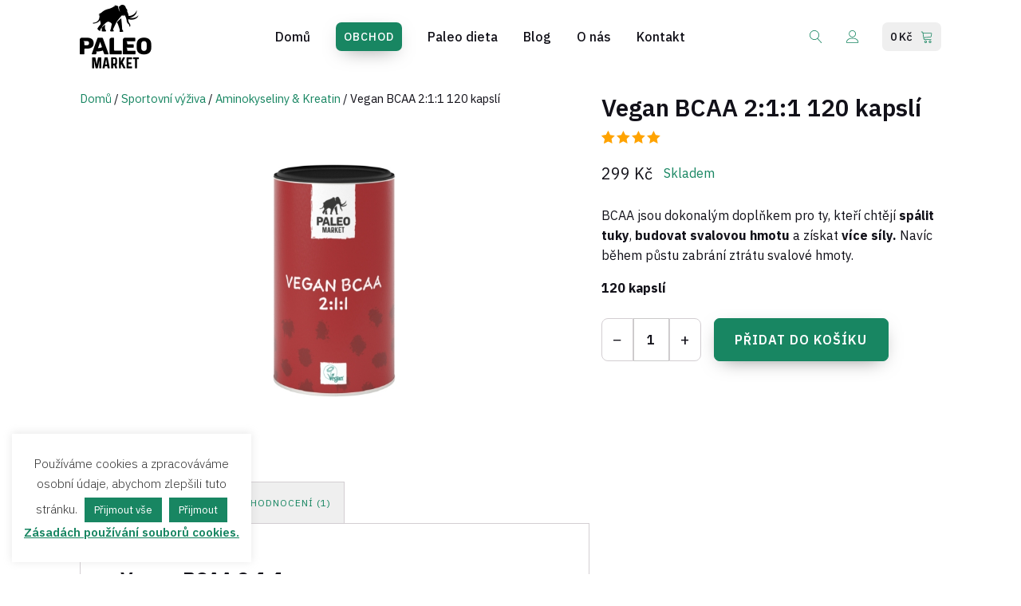

--- FILE ---
content_type: text/html; charset=UTF-8
request_url: https://paleomarket.cz/produkt/vegan-bcaa-kapsle/
body_size: 26830
content:
<!DOCTYPE html>
<html lang="cs" >
<head>
<meta charset="UTF-8">
<meta name="viewport" content="width=device-width">
<!-- WP_HEAD() START -->
<meta name='robots' content='index, follow, max-image-preview:large, max-snippet:-1, max-video-preview:-1' />

<!-- Google Tag Manager for WordPress by gtm4wp.com -->
<script data-cfasync="false" data-pagespeed-no-defer>
	var gtm4wp_datalayer_name = "dataLayer";
	var dataLayer = dataLayer || [];
	const gtm4wp_use_sku_instead = false;
	const gtm4wp_currency = 'CZK';
	const gtm4wp_product_per_impression = false;
	const gtm4wp_clear_ecommerce = false;
</script>
<!-- End Google Tag Manager for WordPress by gtm4wp.com -->
	<!-- This site is optimized with the Yoast SEO Premium plugin v16.4 (Yoast SEO v18.0) - https://yoast.com/wordpress/plugins/seo/ -->
	<title>Vegan BCAA 2:1:1 120 kapslí - Paleo Market - Paleo dieta &amp; strava</title><link rel="preload" as="style" href="https://fonts.googleapis.com/css?family=IBM%20Plex%20Sans%3A100%2C200%2C300%2C400%2C500%2C600%2C700%2C800%2C900%7CIBM%20Plex%20Sans%3A100%2C200%2C300%2C400%2C500%2C600%2C700%2C800%2C900%7CArray%3A100%2C200%2C300%2C400%2C500%2C600%2C700%2C800%2C900&#038;display=swap" /><link rel="stylesheet" href="https://fonts.googleapis.com/css?family=IBM%20Plex%20Sans%3A100%2C200%2C300%2C400%2C500%2C600%2C700%2C800%2C900%7CIBM%20Plex%20Sans%3A100%2C200%2C300%2C400%2C500%2C600%2C700%2C800%2C900%7CArray%3A100%2C200%2C300%2C400%2C500%2C600%2C700%2C800%2C900&#038;display=swap" media="print" onload="this.media='all'" /><noscript><link rel="stylesheet" href="https://fonts.googleapis.com/css?family=IBM%20Plex%20Sans%3A100%2C200%2C300%2C400%2C500%2C600%2C700%2C800%2C900%7CIBM%20Plex%20Sans%3A100%2C200%2C300%2C400%2C500%2C600%2C700%2C800%2C900%7CArray%3A100%2C200%2C300%2C400%2C500%2C600%2C700%2C800%2C900&#038;display=swap" /></noscript>
	<meta name="description" content="Vegan BCAA 2:1:1 kapsle od Paleo Market pro ty, kteří chtějí více síly, budovat svaly a urychlit regeneraci po výkonu." />
	<link rel="canonical" href="https://paleomarket.cz/produkt/vegan-bcaa-kapsle/" />
	<meta property="og:locale" content="cs_CZ" />
	<meta property="og:type" content="product" />
	<meta property="og:title" content="Vegan BCAA 2:1:1 120 kapslí - Paleo Market - Paleo dieta &amp; strava" />
	<meta property="og:description" content="Vegan BCAA 2:1:1 kapsle od Paleo Market pro ty, kteří chtějí více síly, budovat svaly a urychlit regeneraci po výkonu." />
	<meta property="og:url" content="https://paleomarket.cz/produkt/vegan-bcaa-kapsle/" />
	<meta property="og:site_name" content="Paleo Market - Paleo dieta &amp; strava" />
	<meta property="article:modified_time" content="2022-11-07T09:32:09+00:00" />
	<meta property="og:image" content="https://paleomarket.cz/wp-content/uploads/2021/04/paleo-market-vegan-bcaa.jpg" />
	<meta property="og:image:width" content="600" />
	<meta property="og:image:height" content="600" />
	<meta property="og:image:type" content="image/jpeg" />
	<meta name="twitter:card" content="summary_large_image" />
	<meta name="twitter:label1" content="Cena" />
	<meta name="twitter:data1" content="299&nbsp;&#75;&#269;" />
	<meta name="twitter:label2" content="Availability" />
	<meta name="twitter:data2" content="In stock" />
	<script type="application/ld+json" class="yoast-schema-graph">{"@context":"https://schema.org","@graph":[{"@type":"Organization","@id":"https://paleomarket.cz/#organization","name":"Paleo Market","url":"https://paleomarket.cz/","sameAs":["https://www.facebook.com/paleomarket.cz"],"logo":{"@type":"ImageObject","@id":"https://paleomarket.cz/#logo","inLanguage":"cs","url":"https://paleomarket.cz/wp-content/uploads/2021/07/paleo-market-logo-small.png","contentUrl":"https://paleomarket.cz/wp-content/uploads/2021/07/paleo-market-logo-small.png","width":90,"height":80,"caption":"Paleo Market"},"image":{"@id":"https://paleomarket.cz/#logo"}},{"@type":"WebSite","@id":"https://paleomarket.cz/#website","url":"https://paleomarket.cz/","name":"Paleo Market - Paleo dieta &amp; strava","description":"","publisher":{"@id":"https://paleomarket.cz/#organization"},"potentialAction":[{"@type":"SearchAction","target":{"@type":"EntryPoint","urlTemplate":"https://paleomarket.cz/?s={search_term_string}"},"query-input":"required name=search_term_string"}],"inLanguage":"cs"},{"@type":"ImageObject","@id":"https://paleomarket.cz/produkt/vegan-bcaa-kapsle/#primaryimage","inLanguage":"cs","url":"https://paleomarket.cz/wp-content/uploads/2021/04/paleo-market-vegan-bcaa.jpg","contentUrl":"https://paleomarket.cz/wp-content/uploads/2021/04/paleo-market-vegan-bcaa.jpg","width":600,"height":600,"caption":"Vegan BCAA 2:1:1 600 mg 120 kapslí"},{"@type":["WebPage","ItemPage"],"@id":"https://paleomarket.cz/produkt/vegan-bcaa-kapsle/#webpage","url":"https://paleomarket.cz/produkt/vegan-bcaa-kapsle/","name":"Vegan BCAA 2:1:1 120 kapslí - Paleo Market - Paleo dieta &amp; strava","isPartOf":{"@id":"https://paleomarket.cz/#website"},"primaryImageOfPage":{"@id":"https://paleomarket.cz/produkt/vegan-bcaa-kapsle/#primaryimage"},"datePublished":"2021-04-22T10:13:31+00:00","dateModified":"2022-11-07T09:32:09+00:00","description":"Vegan BCAA 2:1:1 kapsle od Paleo Market pro ty, kteří chtějí více síly, budovat svaly a urychlit regeneraci po výkonu.","breadcrumb":{"@id":"https://paleomarket.cz/produkt/vegan-bcaa-kapsle/#breadcrumb"},"inLanguage":"cs","potentialAction":[{"@type":"ReadAction","target":["https://paleomarket.cz/produkt/vegan-bcaa-kapsle/"]}]},{"@type":"BreadcrumbList","@id":"https://paleomarket.cz/produkt/vegan-bcaa-kapsle/#breadcrumb","itemListElement":[{"@type":"ListItem","position":1,"name":"Domů","item":"https://paleomarket.cz/"},{"@type":"ListItem","position":2,"name":"Obchod","item":"https://paleomarket.cz/obchod/"},{"@type":"ListItem","position":3,"name":"Vegan BCAA 2:1:1 120 kapslí"}]}]}</script>
	<meta property="product:price:amount" content="299" />
	<meta property="product:price:currency" content="CZK" />
	<meta property="og:availability" content="instock" />
	<meta property="product:availability" content="instock" />
	<meta property="product:retailer_item_id" content="8594206730950" />
	<meta property="product:condition" content="new" />
	<!-- / Yoast SEO Premium plugin. -->


<link href='https://fonts.gstatic.com' crossorigin rel='preconnect' />
<link rel="alternate" type="application/rss+xml" title="Paleo Market - Paleo dieta &amp; strava &raquo; RSS komentářů pro Vegan BCAA 2:1:1 120 kapslí" href="https://paleomarket.cz/produkt/vegan-bcaa-kapsle/feed/" />
<link rel='stylesheet' id='wp-block-library-css'  href='https://paleomarket.cz/wp-includes/css/dist/block-library/style.min.css?ver=5.9' type='text/css' media='all' />
<link rel='stylesheet' id='wc-blocks-vendors-style-css'  href='https://paleomarket.cz/wp-content/plugins/woocommerce/packages/woocommerce-blocks/build/wc-blocks-vendors-style.css?ver=6.5.2' type='text/css' media='all' />
<link rel='stylesheet' id='wc-blocks-style-css'  href='https://paleomarket.cz/wp-content/plugins/woocommerce/packages/woocommerce-blocks/build/wc-blocks-style.css?ver=6.5.2' type='text/css' media='all' />
<style id='global-styles-inline-css' type='text/css'>
body{--wp--preset--color--black: #000000;--wp--preset--color--cyan-bluish-gray: #abb8c3;--wp--preset--color--white: #ffffff;--wp--preset--color--pale-pink: #f78da7;--wp--preset--color--vivid-red: #cf2e2e;--wp--preset--color--luminous-vivid-orange: #ff6900;--wp--preset--color--luminous-vivid-amber: #fcb900;--wp--preset--color--light-green-cyan: #7bdcb5;--wp--preset--color--vivid-green-cyan: #00d084;--wp--preset--color--pale-cyan-blue: #8ed1fc;--wp--preset--color--vivid-cyan-blue: #0693e3;--wp--preset--color--vivid-purple: #9b51e0;--wp--preset--gradient--vivid-cyan-blue-to-vivid-purple: linear-gradient(135deg,rgba(6,147,227,1) 0%,rgb(155,81,224) 100%);--wp--preset--gradient--light-green-cyan-to-vivid-green-cyan: linear-gradient(135deg,rgb(122,220,180) 0%,rgb(0,208,130) 100%);--wp--preset--gradient--luminous-vivid-amber-to-luminous-vivid-orange: linear-gradient(135deg,rgba(252,185,0,1) 0%,rgba(255,105,0,1) 100%);--wp--preset--gradient--luminous-vivid-orange-to-vivid-red: linear-gradient(135deg,rgba(255,105,0,1) 0%,rgb(207,46,46) 100%);--wp--preset--gradient--very-light-gray-to-cyan-bluish-gray: linear-gradient(135deg,rgb(238,238,238) 0%,rgb(169,184,195) 100%);--wp--preset--gradient--cool-to-warm-spectrum: linear-gradient(135deg,rgb(74,234,220) 0%,rgb(151,120,209) 20%,rgb(207,42,186) 40%,rgb(238,44,130) 60%,rgb(251,105,98) 80%,rgb(254,248,76) 100%);--wp--preset--gradient--blush-light-purple: linear-gradient(135deg,rgb(255,206,236) 0%,rgb(152,150,240) 100%);--wp--preset--gradient--blush-bordeaux: linear-gradient(135deg,rgb(254,205,165) 0%,rgb(254,45,45) 50%,rgb(107,0,62) 100%);--wp--preset--gradient--luminous-dusk: linear-gradient(135deg,rgb(255,203,112) 0%,rgb(199,81,192) 50%,rgb(65,88,208) 100%);--wp--preset--gradient--pale-ocean: linear-gradient(135deg,rgb(255,245,203) 0%,rgb(182,227,212) 50%,rgb(51,167,181) 100%);--wp--preset--gradient--electric-grass: linear-gradient(135deg,rgb(202,248,128) 0%,rgb(113,206,126) 100%);--wp--preset--gradient--midnight: linear-gradient(135deg,rgb(2,3,129) 0%,rgb(40,116,252) 100%);--wp--preset--duotone--dark-grayscale: url('#wp-duotone-dark-grayscale');--wp--preset--duotone--grayscale: url('#wp-duotone-grayscale');--wp--preset--duotone--purple-yellow: url('#wp-duotone-purple-yellow');--wp--preset--duotone--blue-red: url('#wp-duotone-blue-red');--wp--preset--duotone--midnight: url('#wp-duotone-midnight');--wp--preset--duotone--magenta-yellow: url('#wp-duotone-magenta-yellow');--wp--preset--duotone--purple-green: url('#wp-duotone-purple-green');--wp--preset--duotone--blue-orange: url('#wp-duotone-blue-orange');--wp--preset--font-size--small: 13px;--wp--preset--font-size--medium: 20px;--wp--preset--font-size--large: 36px;--wp--preset--font-size--x-large: 42px;}.has-black-color{color: var(--wp--preset--color--black) !important;}.has-cyan-bluish-gray-color{color: var(--wp--preset--color--cyan-bluish-gray) !important;}.has-white-color{color: var(--wp--preset--color--white) !important;}.has-pale-pink-color{color: var(--wp--preset--color--pale-pink) !important;}.has-vivid-red-color{color: var(--wp--preset--color--vivid-red) !important;}.has-luminous-vivid-orange-color{color: var(--wp--preset--color--luminous-vivid-orange) !important;}.has-luminous-vivid-amber-color{color: var(--wp--preset--color--luminous-vivid-amber) !important;}.has-light-green-cyan-color{color: var(--wp--preset--color--light-green-cyan) !important;}.has-vivid-green-cyan-color{color: var(--wp--preset--color--vivid-green-cyan) !important;}.has-pale-cyan-blue-color{color: var(--wp--preset--color--pale-cyan-blue) !important;}.has-vivid-cyan-blue-color{color: var(--wp--preset--color--vivid-cyan-blue) !important;}.has-vivid-purple-color{color: var(--wp--preset--color--vivid-purple) !important;}.has-black-background-color{background-color: var(--wp--preset--color--black) !important;}.has-cyan-bluish-gray-background-color{background-color: var(--wp--preset--color--cyan-bluish-gray) !important;}.has-white-background-color{background-color: var(--wp--preset--color--white) !important;}.has-pale-pink-background-color{background-color: var(--wp--preset--color--pale-pink) !important;}.has-vivid-red-background-color{background-color: var(--wp--preset--color--vivid-red) !important;}.has-luminous-vivid-orange-background-color{background-color: var(--wp--preset--color--luminous-vivid-orange) !important;}.has-luminous-vivid-amber-background-color{background-color: var(--wp--preset--color--luminous-vivid-amber) !important;}.has-light-green-cyan-background-color{background-color: var(--wp--preset--color--light-green-cyan) !important;}.has-vivid-green-cyan-background-color{background-color: var(--wp--preset--color--vivid-green-cyan) !important;}.has-pale-cyan-blue-background-color{background-color: var(--wp--preset--color--pale-cyan-blue) !important;}.has-vivid-cyan-blue-background-color{background-color: var(--wp--preset--color--vivid-cyan-blue) !important;}.has-vivid-purple-background-color{background-color: var(--wp--preset--color--vivid-purple) !important;}.has-black-border-color{border-color: var(--wp--preset--color--black) !important;}.has-cyan-bluish-gray-border-color{border-color: var(--wp--preset--color--cyan-bluish-gray) !important;}.has-white-border-color{border-color: var(--wp--preset--color--white) !important;}.has-pale-pink-border-color{border-color: var(--wp--preset--color--pale-pink) !important;}.has-vivid-red-border-color{border-color: var(--wp--preset--color--vivid-red) !important;}.has-luminous-vivid-orange-border-color{border-color: var(--wp--preset--color--luminous-vivid-orange) !important;}.has-luminous-vivid-amber-border-color{border-color: var(--wp--preset--color--luminous-vivid-amber) !important;}.has-light-green-cyan-border-color{border-color: var(--wp--preset--color--light-green-cyan) !important;}.has-vivid-green-cyan-border-color{border-color: var(--wp--preset--color--vivid-green-cyan) !important;}.has-pale-cyan-blue-border-color{border-color: var(--wp--preset--color--pale-cyan-blue) !important;}.has-vivid-cyan-blue-border-color{border-color: var(--wp--preset--color--vivid-cyan-blue) !important;}.has-vivid-purple-border-color{border-color: var(--wp--preset--color--vivid-purple) !important;}.has-vivid-cyan-blue-to-vivid-purple-gradient-background{background: var(--wp--preset--gradient--vivid-cyan-blue-to-vivid-purple) !important;}.has-light-green-cyan-to-vivid-green-cyan-gradient-background{background: var(--wp--preset--gradient--light-green-cyan-to-vivid-green-cyan) !important;}.has-luminous-vivid-amber-to-luminous-vivid-orange-gradient-background{background: var(--wp--preset--gradient--luminous-vivid-amber-to-luminous-vivid-orange) !important;}.has-luminous-vivid-orange-to-vivid-red-gradient-background{background: var(--wp--preset--gradient--luminous-vivid-orange-to-vivid-red) !important;}.has-very-light-gray-to-cyan-bluish-gray-gradient-background{background: var(--wp--preset--gradient--very-light-gray-to-cyan-bluish-gray) !important;}.has-cool-to-warm-spectrum-gradient-background{background: var(--wp--preset--gradient--cool-to-warm-spectrum) !important;}.has-blush-light-purple-gradient-background{background: var(--wp--preset--gradient--blush-light-purple) !important;}.has-blush-bordeaux-gradient-background{background: var(--wp--preset--gradient--blush-bordeaux) !important;}.has-luminous-dusk-gradient-background{background: var(--wp--preset--gradient--luminous-dusk) !important;}.has-pale-ocean-gradient-background{background: var(--wp--preset--gradient--pale-ocean) !important;}.has-electric-grass-gradient-background{background: var(--wp--preset--gradient--electric-grass) !important;}.has-midnight-gradient-background{background: var(--wp--preset--gradient--midnight) !important;}.has-small-font-size{font-size: var(--wp--preset--font-size--small) !important;}.has-medium-font-size{font-size: var(--wp--preset--font-size--medium) !important;}.has-large-font-size{font-size: var(--wp--preset--font-size--large) !important;}.has-x-large-font-size{font-size: var(--wp--preset--font-size--x-large) !important;}
</style>
<link rel='stylesheet' id='photoswipe-css'  href='https://paleomarket.cz/wp-content/plugins/woocommerce/assets/css/photoswipe/photoswipe.min.css?ver=6.1.1' type='text/css' media='all' />
<link rel='stylesheet' id='photoswipe-default-skin-css'  href='https://paleomarket.cz/wp-content/plugins/woocommerce/assets/css/photoswipe/default-skin/default-skin.min.css?ver=6.1.1' type='text/css' media='all' />
<link rel='stylesheet' id='woocommerce-layout-css'  href='https://paleomarket.cz/wp-content/plugins/woocommerce/assets/css/woocommerce-layout.css?ver=6.1.1' type='text/css' media='all' />
<link rel='stylesheet' id='woocommerce-smallscreen-css'  href='https://paleomarket.cz/wp-content/plugins/woocommerce/assets/css/woocommerce-smallscreen.css?ver=6.1.1' type='text/css' media='only screen and (max-width: 768px)' />
<link rel='stylesheet' id='woocommerce-general-css'  href='https://paleomarket.cz/wp-content/plugins/woocommerce/assets/css/woocommerce.css?ver=6.1.1' type='text/css' media='all' />
<style id='woocommerce-inline-inline-css' type='text/css'>
.woocommerce form .form-row .required { visibility: visible; }
</style>
<link rel='stylesheet' id='contact-form-7-css'  href='https://paleomarket.cz/wp-content/plugins/contact-form-7/includes/css/styles.css?ver=5.5.4' type='text/css' media='all' />
<link rel='stylesheet' id='cookie-law-info-css'  href='https://paleomarket.cz/wp-content/plugins/cookie-law-info/public/css/cookie-law-info-public.css?ver=2.0.9' type='text/css' media='all' />
<link rel='stylesheet' id='cookie-law-info-gdpr-css'  href='https://paleomarket.cz/wp-content/plugins/cookie-law-info/public/css/cookie-law-info-gdpr.css?ver=2.0.9' type='text/css' media='all' />
<link rel='stylesheet' id='oxygen-css'  href='https://paleomarket.cz/wp-content/plugins/oxygen/component-framework/oxygen.css?ver=3.9' type='text/css' media='all' />
<link rel='stylesheet' id='rplg-css-css'  href='https://paleomarket.cz/wp-content/plugins/business-reviews-bundle/assets/css/rplg.css?ver=1.5.5' type='text/css' media='all' />
<link rel='stylesheet' id='swiper-css-css'  href='https://paleomarket.cz/wp-content/plugins/business-reviews-bundle/assets/css/swiper.min.css?ver=1.5.5' type='text/css' media='all' />
<link rel='stylesheet' id='metorik-css-css'  href='https://paleomarket.cz/wp-content/plugins/metorik-helper/assets/css/metorik.css?ver=1.5.1' type='text/css' media='all' />
<link rel='stylesheet' id='splide-css'  href='https://paleomarket.cz/wp-content/plugins/oxy-ninja/public/css/splide.min.css?ver=2.4.20' type='text/css' media='all' />
<link rel='stylesheet' id='wcrp_jqueryui-css'  href='https://paleomarket.cz/wp-content/plugins/woocommerce-reminder-pro//assets/css//jquery-ui.css?ver=5.9' type='text/css' media='all' />
<link rel='stylesheet' id='stripe_styles-css'  href='https://paleomarket.cz/wp-content/plugins/woocommerce-gateway-stripe/assets/css/stripe-styles.css?ver=6.1.0' type='text/css' media='all' />
<link rel='stylesheet' id='jquery-lazyloadxt-spinner-css-css'  href='//paleomarket.cz/wp-content/plugins/a3-lazy-load/assets/css/jquery.lazyloadxt.spinner.css?ver=5.9' type='text/css' media='all' />
<link rel='stylesheet' id='wc-bundle-style-css'  href='https://paleomarket.cz/wp-content/plugins/woocommerce-product-bundles/assets/css/frontend/woocommerce.css?ver=6.10.0' type='text/css' media='all' />
<script type='text/javascript' src='https://paleomarket.cz/wp-includes/js/jquery/jquery.min.js?ver=3.6.0' id='jquery-core-js'></script>
<script type='text/javascript' id='cookie-law-info-js-extra'>
/* <![CDATA[ */
var Cli_Data = {"nn_cookie_ids":[],"cookielist":[],"non_necessary_cookies":[],"ccpaEnabled":"","ccpaRegionBased":"","ccpaBarEnabled":"","strictlyEnabled":["necessary","obligatoire"],"ccpaType":"gdpr","js_blocking":"","custom_integration":"","triggerDomRefresh":"","secure_cookies":""};
var cli_cookiebar_settings = {"animate_speed_hide":"500","animate_speed_show":"500","background":"#FFF","border":"#b1a6a6c2","border_on":"","button_1_button_colour":"#188662","button_1_button_hover":"#136b4e","button_1_link_colour":"#fff","button_1_as_button":"1","button_1_new_win":"","button_2_button_colour":"#333","button_2_button_hover":"#292929","button_2_link_colour":"#188662","button_2_as_button":"","button_2_hidebar":"","button_3_button_colour":"#dedfe0","button_3_button_hover":"#b2b2b3","button_3_link_colour":"#000000","button_3_as_button":"1","button_3_new_win":"","button_4_button_colour":"#dedfe0","button_4_button_hover":"#b2b2b3","button_4_link_colour":"#333333","button_4_as_button":"1","button_7_button_colour":"#188662","button_7_button_hover":"#136b4e","button_7_link_colour":"#fff","button_7_as_button":"1","button_7_new_win":"","font_family":"inherit","header_fix":"","notify_animate_hide":"1","notify_animate_show":"1","notify_div_id":"#cookie-law-info-bar","notify_position_horizontal":"right","notify_position_vertical":"bottom","scroll_close":"","scroll_close_reload":"","accept_close_reload":"","reject_close_reload":"","showagain_tab":"","showagain_background":"#fff","showagain_border":"#000","showagain_div_id":"#cookie-law-info-again","showagain_x_position":"100px","text":"#333333","show_once_yn":"","show_once":"60000","logging_on":"","as_popup":"","popup_overlay":"1","bar_heading_text":"","cookie_bar_as":"widget","popup_showagain_position":"bottom-right","widget_position":"left"};
var log_object = {"ajax_url":"https:\/\/paleomarket.cz\/wp-admin\/admin-ajax.php"};
/* ]]> */
</script>
<script type='text/javascript' src='https://paleomarket.cz/wp-content/plugins/cookie-law-info/public/js/cookie-law-info-public.js?ver=2.0.9' id='cookie-law-info-js'></script>
<script type='text/javascript' src='https://paleomarket.cz/wp-content/plugins/toret-zasilkovna/assets/js/public.js?ver=5.9' id='zasilkovna-public-js'></script>
<script type='text/javascript' src='https://paleomarket.cz/wp-content/plugins/business-reviews-bundle/assets/js/wpac-time.js?ver=1.5.5' id='brb-wpac-time-js-js'></script>
<script type='text/javascript' src='https://paleomarket.cz/wp-content/plugins/business-reviews-bundle/assets/js/blazy.min.js?ver=1.5.5' id='blazy-js-js'></script>
<script type='text/javascript' src='https://paleomarket.cz/wp-content/plugins/business-reviews-bundle/assets/js/swiper.min.js?ver=1.5.5' id='swiper-js-js'></script>
<script type='text/javascript' src='https://paleomarket.cz/wp-content/plugins/business-reviews-bundle/assets/js/rplg.js?ver=1.5.5' id='rplg-js-js'></script>
<script type='text/javascript' src='https://paleomarket.cz/wp-content/plugins/oxy-ninja/public/js/splide/splide.min.js?ver=2.4.20' id='splide-js'></script>
<script type='text/javascript' src='https://paleomarket.cz/wp-content/plugins/oxy-ninja/public/js/splide/splide-extension-autoscroll.js?ver=0.1.0' id='splide-autoscroll-js'></script>
<script type='text/javascript' id='woocommerce-tokenization-form-js-extra'>
/* <![CDATA[ */
var wc_tokenization_form_params = {"is_registration_required":"","is_logged_in":""};
/* ]]> */
</script>
<script type='text/javascript' src='https://paleomarket.cz/wp-content/plugins/woocommerce/assets/js/frontend/tokenization-form.min.js?ver=6.1.1' id='woocommerce-tokenization-form-js'></script>
<link rel="https://api.w.org/" href="https://paleomarket.cz/wp-json/" /><link rel="alternate" type="application/json" href="https://paleomarket.cz/wp-json/wp/v2/product/307" /><link rel="EditURI" type="application/rsd+xml" title="RSD" href="https://paleomarket.cz/xmlrpc.php?rsd" />
<link rel="wlwmanifest" type="application/wlwmanifest+xml" href="https://paleomarket.cz/wp-includes/wlwmanifest.xml" /> 
<meta name="generator" content="WordPress 5.9" />
<meta name="generator" content="WooCommerce 6.1.1" />
<link rel='shortlink' href='https://paleomarket.cz/?p=307' />
<link rel="alternate" type="application/json+oembed" href="https://paleomarket.cz/wp-json/oembed/1.0/embed?url=https%3A%2F%2Fpaleomarket.cz%2Fprodukt%2Fvegan-bcaa-kapsle%2F" />
<link rel="alternate" type="text/xml+oembed" href="https://paleomarket.cz/wp-json/oembed/1.0/embed?url=https%3A%2F%2Fpaleomarket.cz%2Fprodukt%2Fvegan-bcaa-kapsle%2F&#038;format=xml" />

<!-- Google Tag Manager for WordPress by gtm4wp.com -->
<!-- GTM Container placement set to manual -->
<script data-cfasync="false" data-pagespeed-no-defer>
	var dataLayer_content = {"visitorLoginState":"logged-out","visitorType":"visitor-logged-out","visitorEmail":"","visitorEmailHash":"","visitorUsername":"","pagePostType":"product","pagePostType2":"single-product","pagePostAuthor":"konstantin","browserName":"","browserVersion":"","browserEngineName":"","browserEngineVersion":"","osName":"","osVersion":"","deviceType":"","deviceManufacturer":"","deviceModel":"","customerTotalOrders":0,"customerTotalOrderValue":0,"customerFirstName":"","customerLastName":"","customerBillingFirstName":"","customerBillingLastName":"","customerBillingCompany":"","customerBillingAddress1":"","customerBillingAddress2":"","customerBillingCity":"","customerBillingState":"","customerBillingPostcode":"","customerBillingCountry":"","customerBillingEmail":"","customerBillingEmailHash":"e3b0c44298fc1c149afbf4c8996fb92427ae41e4649b934ca495991b7852b855","customerBillingPhone":"","customerShippingFirstName":"","customerShippingLastName":"","customerShippingCompany":"","customerShippingAddress1":"","customerShippingAddress2":"","customerShippingCity":"","customerShippingState":"","customerShippingPostcode":"","customerShippingCountry":"","cartContent":{"totals":{"applied_coupons":[],"discount_total":0,"subtotal":0,"total":0},"items":[]},"productRatingCounts":{"4":1},"productAverageRating":4,"productReviewCount":1,"productType":"simple","productIsVariable":0};
	dataLayer.push( dataLayer_content );
</script>
<script data-cfasync="false">
(function(w,d,s,l,i){w[l]=w[l]||[];w[l].push({'gtm.start':
new Date().getTime(),event:'gtm.js'});var f=d.getElementsByTagName(s)[0],
j=d.createElement(s),dl=l!='dataLayer'?'&l='+l:'';j.async=true;j.src=
'//www.googletagmanager.com/gtm.js?id='+i+dl;f.parentNode.insertBefore(j,f);
})(window,document,'script','dataLayer','GTM-T9F2WBV');
</script>
<!-- End Google Tag Manager for WordPress by gtm4wp.com --><style type="text/css">.mc4wp-checkbox-woocommerce{clear:both;display:block;position:static;width:auto}.mc4wp-checkbox-woocommerce input{float:none;width:auto;position:static;margin:0 6px 0 0;padding:0;vertical-align:middle;display:inline-block!important;max-width:21px;-webkit-appearance:checkbox}.mc4wp-checkbox-woocommerce label{float:none;display:block;cursor:pointer;width:auto;position:static;margin:0 0 16px 0}</style>	<noscript><style>.woocommerce-product-gallery{ opacity: 1 !important; }</style></noscript>
				<script  type="text/javascript">
				!function(f,b,e,v,n,t,s){if(f.fbq)return;n=f.fbq=function(){n.callMethod?
					n.callMethod.apply(n,arguments):n.queue.push(arguments)};if(!f._fbq)f._fbq=n;
					n.push=n;n.loaded=!0;n.version='2.0';n.queue=[];t=b.createElement(e);t.async=!0;
					t.src=v;s=b.getElementsByTagName(e)[0];s.parentNode.insertBefore(t,s)}(window,
					document,'script','https://connect.facebook.net/en_US/fbevents.js');
			</script>
			<!-- WooCommerce Facebook Integration Begin -->
			<script  type="text/javascript">

				fbq('init', '944614449418115', {}, {
    "agent": "woocommerce-6.1.1-2.6.9"
});

				fbq( 'track', 'PageView', {
    "source": "woocommerce",
    "version": "6.1.1",
    "pluginVersion": "2.6.9"
} );

				document.addEventListener( 'DOMContentLoaded', function() {
					jQuery && jQuery( function( $ ) {
						// Insert placeholder for events injected when a product is added to the cart through AJAX.
						$( document.body ).append( '<div class=\"wc-facebook-pixel-event-placeholder\"></div>' );
					} );
				}, false );

			</script>
			<!-- WooCommerce Facebook Integration End -->
			<style>.qib-container input[type='number']:not(#qib_id):not(#qib_id){-moz-appearance:textfield;}.qib-container input[type='number']:not(#qib_id):not(#qib_id)::-webkit-outer-spin-button,.qib-container input[type='number']:not(#qib_id):not(#qib_id)::-webkit-inner-spin-button{-webkit-appearance:none;display:none;margin:0;}form.cart button[type='submit']:not(#qib_id):not(#qib_id),form.cart .qib-container + div:not(#qib_id):not(#qib_id){display:inline-block;margin:0;padding-top:0;padding-bottom:0;float:none;vertical-align:top;text-align:center;}form.cart button[type='submit']:not(#qib_id):not(#qib_id):not(_){line-height:1;}form.cart button[type='submit']:not(#qib_id):not(#qib_id):not(_):not(_){height:35px;text-align:center;}form.cart .qib-container + button[type='submit']:not(#qib_id):not(#qib_id),form.cart .qib-container + div:not(#qib_id):not(#qib_id):not(_){margin-left:1em;}form.cart button[type='submit']:focus:not(#qib_id):not(#qib_id){outline-width:2px;outline-offset:-2px;outline-style:solid;}.qib-container div.quantity:not(#qib_id):not(#qib_id) {float:none;line-height:1;display:inline-block;margin:0;padding:0;border:none;border-radius:0;width:auto;min-height:initial;min-width:initial;max-height:initial;max-width:initial;}.qib-button:not(#qib_id):not(#qib_id){line-height:1;display:inline-block;margin:0;padding:0;box-sizing:border-box;height:35px;width:30px;color:black;background:#e2e2e2;border-color:#cac9c9;min-height:initial;min-width:initial;max-height:initial;max-width:initial;vertical-align:middle;font-size:16px;letter-spacing:0;border-style:solid;border-width:1px;transition:none;border-radius:4px;}.qib-button:focus:not(#qib_id):not(#qib_id) {border:2px #b3b3aa solid;outline:none;}.qib-button:hover:not(#qib_id):not(#qib_id) {background:#d6d5d5;}.qib-container .quantity input.qty:not(#qib_id):not(#qib_id){line-height:1;background:none;text-align:center;vertical-align:middle;margin:0;padding:0;box-sizing:border-box;height:35px;width:45px;min-height:initial;min-width:initial;max-height:initial;max-width:initial;box-shadow:none;font-size:15px;border-style:solid;border-color:#cac9c9;border-width:1px;border-radius:4px;}.qib-container .quantity input.qty:focus:not(#qib_id):not(#qib_id) {border-color:#cac9c9;outline:none;border-width:2px;border-style:solid;}.woocommerce table.cart td.product-quantity:not(#qib_id):not(#qib_id){white-space:nowrap;}@media (min-width:768px){.woocommerce table.cart td.product-quantity:not(#qib_id):not(#qib_id){text-align:center;}}.qib-container > *:not(:last-child):not(#qib_id):not(#qib_id){margin-right:5px!important;}.qib-container:not(#qib_id):not(#qib_id) {display:inline-flex;}.woocommerce-grouped-product-list-item__quantity:not(#qib_id):not(#qib_id){margin:0;padding-left:0;padding-right:0;text-align:left;}.woocommerce-grouped-product-list-item__quantity .qib-container:not(#qib_id):not(#qib_id){display:flex;}.quantity .minus:not(#qib_id):not(#qib_id),.quantity .plus:not(#qib_id):not(#qib_id),.quantity > a:not(#qib_id):not(#qib_id){display:none;}.products.oceanwp-row .qib-container:not(#qib_id):not(#qib_id){margin-bottom:8px;}</style><link rel="icon" href="https://paleomarket.cz/wp-content/uploads/2021/07/cropped-paleo-market-favicon-32x32.png" sizes="32x32" />
<link rel="icon" href="https://paleomarket.cz/wp-content/uploads/2021/07/cropped-paleo-market-favicon-192x192.png" sizes="192x192" />
<link rel="apple-touch-icon" href="https://paleomarket.cz/wp-content/uploads/2021/07/cropped-paleo-market-favicon-180x180.png" />
<meta name="msapplication-TileImage" content="https://paleomarket.cz/wp-content/uploads/2021/07/cropped-paleo-market-favicon-270x270.png" />
<link rel='stylesheet' id='oxygen-styles-977-css'  href='https://paleomarket.cz/produkt/kreatin-creatine-kapsle/?post_id=977&#038;xlink=css&#038;nouniversal=true&#038;ver=5.9' type='text/css' media='all' />
<link rel='stylesheet' id='oxygen-cache-1643-css'  href='//paleomarket.cz/wp-content/uploads/oxygen/css/1643.css?cache=1687940737&#038;ver=5.9' type='text/css' media='all' />
<link rel='stylesheet' id='oxygen-cache-847-css'  href='//paleomarket.cz/wp-content/uploads/oxygen/css/847.css?cache=1687940782&#038;ver=5.9' type='text/css' media='all' />
<link rel='stylesheet' id='oxygen-cache-974-css'  href='//paleomarket.cz/wp-content/uploads/oxygen/css/product-singular-974.css?cache=1632664449&#038;ver=5.9' type='text/css' media='all' />
<link rel='stylesheet' id='oxygen-styles-307-css'  href='https://paleomarket.cz/produkt/vegan-bcaa-kapsle/?post_id=307&#038;xlink=css&#038;nouniversal=true&#038;ver=5.9' type='text/css' media='all' />
<link rel='stylesheet' id='oxygen-universal-styles-css'  href='//paleomarket.cz/wp-content/uploads/oxygen/css/universal.css?cache=1687940716&#038;ver=5.9' type='text/css' media='all' />
<!-- END OF WP_HEAD() -->
</head>
<body data-rsssl=1 class="product-template-default single single-product postid-307  wp-embed-responsive theme-oxygen-is-not-a-theme woocommerce woocommerce-page woocommerce-no-js oxygen-body" >



	
<!-- GTM Container placement set to manual -->
<!-- Google Tag Manager (noscript) -->
				<noscript><iframe src="https://www.googletagmanager.com/ns.html?id=GTM-T9F2WBV" height="0" width="0" style="display:none;visibility:hidden" aria-hidden="true"></iframe></noscript>
<!-- End Google Tag Manager (noscript) -->					<div id="div_block-122-1643" class="ct-div-block" ><div id="code_block-258-847" class="ct-code-block" ></div><div id="code_block-123-1643" class="ct-code-block" ></div><div id="code_block-259-847" class="ct-code-block" ></div><header id="_header-124-1643" class="oxy-header-wrapper oxy-sticky-header oxy-overlay-header oxy-header c-header" ><div id="_header_row-145-1643" class="oxygen-hide-in-sticky oxy-header-row " ><div class="oxy-header-container"><div id="_header_left-146-1643" class="oxy-header-left" ><a id="link-600-847" class="ct-link c-padding-right-s" href="https://paleomarket.cz/"   ><img id="image-601-847" alt="Paleo Market" src="https://paleomarket.cz/wp-content/uploads/2021/06/paleo-market-logo.png" class="ct-image c-logo"/></a></div><div id="_header_center-149-1643" class="oxy-header-center" ><div id="div_block-603-847" class="ct-div-block c-menu" ><div id="div_block-604-847" class="ct-div-block c-padding-m" ><a id="link-605-847" class="ct-link c-menu-link" href="https://paleomarket.cz/"   ><div id="text_block-606-847" class="ct-text-block pm-menu-link-text" >Domů</div></a></div><div id="div_block-728-847" class="ct-div-block c-padding-m" ><a id="link-729-847" class="ct-link c-menu-link c-btn-main c-transition pm-btn-cart c-btn-m" href="https://paleomarket.cz/obchod/"   ><div id="text_block-730-847" class="ct-text-block " >Obchod<br></div></a></div><div id="div_block-1074-847" class="ct-div-block c-padding-m" ><a id="link-1075-847" class="ct-link c-menu-link" href="https://paleomarket.cz/paleo-dieta/"   ><div id="text_block-1076-847" class="ct-text-block pm-menu-link-text" >Paleo dieta</div></a></div><div id="div_block-1167-1566" class="ct-div-block c-padding-m" ><a id="link-1168-1566" class="ct-link c-menu-link" href="https://paleomarket.cz/blog/"   ><div id="text_block-1169-1566" class="ct-text-block pm-menu-link-text" >Blog</div></a></div><div id="div_block-1170-1566" class="ct-div-block c-padding-m" ><a id="link-1171-1566" class="ct-link c-menu-link" href="https://paleomarket.cz/o-nas/"   ><div id="text_block-1172-1566" class="ct-text-block pm-menu-link-text" >O nás</div></a></div><div id="div_block-1173-1566" class="ct-div-block c-padding-m" ><a id="link-1174-1566" class="ct-link c-menu-link" href="https://paleomarket.cz/kontakt/"   ><div id="text_block-1175-1566" class="ct-text-block pm-menu-link-text" >Kontakt</div></a></div></div><div id="div_block-172-1643" class="ct-div-block c-submenu-3" ><a id="link_text-173-1643" class="ct-link-text c-menu-link c-padding-m" href="http://" target="_self"  >Company</a><a id="link_text-174-1643" class="ct-link-text c-menu-link c-padding-m" href="http://" target="_self"  >Services</a><a id="link_text-175-1643" class="ct-link-text c-menu-link c-padding-m" href="http://" target="_self"  >About Us</a><a id="link_text-176-1643" class="ct-link-text c-menu-link c-padding-m" href="http://" target="_self"  >Contact Us</a></div></div><div id="_header_right-177-1643" class="oxy-header-right" ><div id="div_block-325-847" class="ct-div-block wc-header-ui-icons c-margin-right-s" ><div id="div_block-326-847" class="ct-div-block wc-hide-on-mobile" ><div id="fancy_icon-327-847" class="ct-fancy-icon wc-header-ui-icon wc-search-icon" ><svg id="svg-fancy_icon-327-847"><use xlink:href="#Lineariconsicon-magnifier"></use></svg></div><div id="div_block-328-847" class="ct-div-block wc-header-search-full" ><div id="div_block-329-847" class="ct-div-block wc-header-search-container" ><div id="div_block-330-847" class="ct-div-block wc-header-search-field" >
                <div id="_search_form-331-847" class="oxy-search-form " >
                <form role="search" method="get" class="search-form" action="https://paleomarket.cz/">
				<label>
					<span class="screen-reader-text">Vyhledávání</span>
					<input type="search" class="search-field" placeholder="Hledat &hellip;" value="" name="s" />
				</label>
				<input type="submit" class="search-submit" value="Hledat" />
			</form>                </div>
        
        <div id="fancy_icon-332-847" class="ct-fancy-icon " ><svg id="svg-fancy_icon-332-847"><use xlink:href="#Lineariconsicon-magnifier"></use></svg></div></div><div id="fancy_icon-333-847" class="ct-fancy-icon wc-search-close wc-header-ui-icon" ><svg id="svg-fancy_icon-333-847"><use xlink:href="#Lineariconsicon-cross"></use></svg></div></div></div></div><a id="link-334-847" class="ct-link" href="https://paleomarket.cz/ucet/"   ><div id="fancy_icon-335-847" class="ct-fancy-icon wc-header-ui-icon" ><svg id="svg-fancy_icon-335-847"><use xlink:href="#Lineariconsicon-user"></use></svg></div></a></div><div id="code_block-1053-847" class="ct-code-block" ></div><a id="link-1061-847" class="ct-link c-transition pm-btn-cart c-btn-alt c-btn-xs" href="https://paleomarket.cz/kosik/"   >
		<div id="-cart-total-1062-847" class="oxy-cart-total  oxy-woo-element"><div class='oxy-woo-add-to-cart'><span class="woocommerce-Price-amount amount"><bdi>0&nbsp;<span class="woocommerce-Price-currencySymbol">&#75;&#269;</span></bdi></span></div></div>

		<div id="fancy_icon-1063-847" class="ct-fancy-icon wc-header-ui-icon" ><svg id="svg-fancy_icon-1063-847"><use xlink:href="#Lineariconsicon-cart"></use></svg></div></a><div id="code_block-179-1643" class="ct-code-block c-header-mobile-toggle" ><div class="c-hamburger" id="c-hamburger-1">
          <span class="c-line"></span>
          <span class="c-line"></span>
          <span class="c-line"></span>
</div></div></div></div></div><div id="_header_row-189-1643" class="oxygen-show-in-sticky-only oxy-header-row c-shadow" ><div class="oxy-header-container"><div id="_header_left-190-1643" class="oxy-header-left" ><a id="link-191-1643" class="ct-link c-padding-right-s" href="https://paleomarket.cz/"   ><img id="image-192-1643" alt="" src="https://paleomarket.cz/wp-content/uploads/2021/06/paleo-market-logo-symbol.png" class="ct-image c-logo"/></a></div><div id="_header_center-193-1643" class="oxy-header-center" ><div id="div_block-194-1643" class="ct-div-block c-menu" ><div id="div_block-195-1643" class="ct-div-block c-padding-m" ><a id="link-196-1643" class="ct-link c-menu-link" href="https://paleomarket.cz/"   ><div id="text_block-197-1643" class="ct-text-block pm-menu-link-text" >Domů</div></a></div><div id="div_block-198-1643" class="ct-div-block c-padding-m" ><a id="link-199-1643" class="ct-link c-menu-link c-btn-main c-transition pm-btn-cart c-btn-m" href="https://paleomarket.cz/obchod/"   ><div id="text_block-200-1643" class="ct-text-block " >Obchod<br></div></a></div><div id="div_block-201-1643" class="ct-div-block c-padding-m" ><a id="link-202-1643" class="ct-link c-menu-link" href="https://paleomarket.cz/paleo-dieta/"   ><div id="text_block-203-1643" class="ct-text-block pm-menu-link-text" >Paleo dieta</div></a></div><div id="div_block-204-1643" class="ct-div-block c-padding-m" ><a id="link-205-1643" class="ct-link c-menu-link" href="https://paleomarket.cz/blog/"   ><div id="text_block-206-1643" class="ct-text-block pm-menu-link-text" >Blog</div></a></div><div id="div_block-207-1643" class="ct-div-block c-padding-m" ><a id="link-208-1643" class="ct-link c-menu-link" href="https://paleomarket.cz/o-nas/"   ><div id="text_block-209-1643" class="ct-text-block pm-menu-link-text" >O nás</div></a></div><div id="div_block-210-1643" class="ct-div-block c-padding-m" ><a id="link-211-1643" class="ct-link c-menu-link" href="https://paleomarket.cz/kontakt/"   ><div id="text_block-212-1643" class="ct-text-block pm-menu-link-text" >Kontakt</div></a></div></div><div id="div_block-213-1643" class="ct-div-block c-submenu-3" ><a id="link_text-214-1643" class="ct-link-text c-menu-link c-padding-m" href="http://" target="_self"  >Company</a><a id="link_text-215-1643" class="ct-link-text c-menu-link c-padding-m" href="http://" target="_self"  >Services</a><a id="link_text-216-1643" class="ct-link-text c-menu-link c-padding-m" href="http://" target="_self"  >About Us</a><a id="link_text-217-1643" class="ct-link-text c-menu-link c-padding-m" href="http://" target="_self"  >Contact Us</a></div></div><div id="_header_right-218-1643" class="oxy-header-right" ><div id="div_block-219-1643" class="ct-div-block wc-header-ui-icons c-margin-right-s" ><div id="div_block-220-1643" class="ct-div-block wc-hide-on-mobile" ><div id="fancy_icon-221-1643" class="ct-fancy-icon wc-header-ui-icon wc-search-icon" ><svg id="svg-fancy_icon-221-1643"><use xlink:href="#Lineariconsicon-magnifier"></use></svg></div><div id="div_block-222-1643" class="ct-div-block wc-header-search-full" ><div id="div_block-223-1643" class="ct-div-block wc-header-search-container" ><div id="div_block-224-1643" class="ct-div-block wc-header-search-field" >
                <div id="_search_form-225-1643" class="oxy-search-form " >
                <form role="search" method="get" class="search-form" action="https://paleomarket.cz/">
				<label>
					<span class="screen-reader-text">Vyhledávání</span>
					<input type="search" class="search-field" placeholder="Hledat &hellip;" value="" name="s" />
				</label>
				<input type="submit" class="search-submit" value="Hledat" />
			</form>                </div>
        
        <div id="fancy_icon-226-1643" class="ct-fancy-icon " ><svg id="svg-fancy_icon-226-1643"><use xlink:href="#Lineariconsicon-magnifier"></use></svg></div></div><div id="fancy_icon-227-1643" class="ct-fancy-icon wc-search-close wc-header-ui-icon" ><svg id="svg-fancy_icon-227-1643"><use xlink:href="#Lineariconsicon-cross"></use></svg></div></div></div></div><a id="link-228-1643" class="ct-link" href="https://paleomarket.cz/ucet/"   ><div id="fancy_icon-229-1643" class="ct-fancy-icon wc-header-ui-icon" ><svg id="svg-fancy_icon-229-1643"><use xlink:href="#Lineariconsicon-user"></use></svg></div></a></div><a id="link-234-1643" class="ct-link c-transition pm-btn-cart c-btn-alt c-btn-xs" href="https://paleomarket.cz/kosik/"   >
		<div id="-cart-total-235-1643" class="oxy-cart-total  oxy-woo-element"><div class='oxy-woo-add-to-cart'><span class="woocommerce-Price-amount amount"><bdi>0&nbsp;<span class="woocommerce-Price-currencySymbol">&#75;&#269;</span></bdi></span></div></div>

		<div id="fancy_icon-236-1643" class="ct-fancy-icon wc-header-ui-icon" ><svg id="svg-fancy_icon-236-1643"><use xlink:href="#Lineariconsicon-cart"></use></svg></div></a><div id="code_block-237-1643" class="ct-code-block c-header-mobile-toggle" ><div class="c-hamburger" id="c-hamburger-1">
          <span class="c-line"></span>
          <span class="c-line"></span>
          <span class="c-line"></span>
</div></div></div></div></div></header>
				<script type="text/javascript">
			jQuery(document).ready(function() {
				var selector = "#_header-124-1643",
					scrollval = parseInt("300");
				if (!scrollval || scrollval < 1) {
										if (jQuery(window).width() >= 992){
											jQuery("body").css("margin-top", jQuery(selector).outerHeight());
						jQuery(selector).addClass("oxy-sticky-header-active");
										}
									}
				else {
					var scrollTopOld = 0;
					jQuery(window).scroll(function() {
						if (!jQuery('body').hasClass('oxy-nav-menu-prevent-overflow')) {
							if (jQuery(this).scrollTop() > scrollval 
																) {
								if (
																		jQuery(window).width() >= 992 && 
																		!jQuery(selector).hasClass("oxy-sticky-header-active")) {
									if (jQuery(selector).css('position')!='absolute') {
										jQuery("body").css("margin-top", jQuery(selector).outerHeight());
									}
									jQuery(selector)
										.addClass("oxy-sticky-header-active")
																			.addClass("oxy-sticky-header-fade-in");
																	}
							}
							else {
								jQuery(selector)
									.removeClass("oxy-sticky-header-fade-in")
									.removeClass("oxy-sticky-header-active");
								if (jQuery(selector).css('position')!='absolute') {
									jQuery("body").css("margin-top", "");
								}
							}
							scrollTopOld = jQuery(this).scrollTop();
						}
					})
				}
			});
		</script></div>
		<div id="-product-builder-101-974" class="oxy-product-builder oxy-woo-element">
            <div id="product-307" class="product type-product post-307 status-publish first instock product_cat-aminokyseliny-kreatin product_cat-sportovni-vyziva has-post-thumbnail taxable shipping-taxable purchasable product-type-simple">

                <div class="woocommerce-notices-wrapper"></div>
                <div class='oxy-product-wrapper-inner oxy-inner-content'>
                    <div id="code_block-102-974" class="ct-code-block" ><!--?php
    echo "hello world!";
?--></div><section id="section-103-974" class=" ct-section wc-section-padding" ><div class="ct-section-inner-wrap"><div id="div_block-104-974" class="ct-div-block c-columns-m-1 c-columns-3-2 c-columns-gap-s" ><div id="div_block-105-974" class="ct-div-block c-center" ><div id="div_block-110-974" class="ct-div-block wc-row-below-gallery" >
		<div id="-breadcrumb-111-974" class="oxy-breadcrumb  oxy-woo-element"><nav class="woocommerce-breadcrumb"><a href="https://paleomarket.cz">Domů</a>&nbsp;&#47;&nbsp;<a href="https://paleomarket.cz/kategorie-produktu/sportovni-vyziva/">Sportovní výživa</a>&nbsp;&#47;&nbsp;<a href="https://paleomarket.cz/kategorie-produktu/sportovni-vyziva/aminokyseliny-kreatin/">Aminokyseliny &amp; Kreatin</a>&nbsp;&#47;&nbsp;Vegan BCAA 2:1:1 120 kapslí</nav></div>

		</div>
		<div id="-oxyninja_slider-561-974" class="oxy-oxyninja-slider "><div id="primary-slider" style="position:relative;margin-bottom:2.25%;"><div class="splide__track"><div class="splide__list"><a class="splide__slide glightbox-product" prvni-id="1558"><img width="600" height="600" src="https://paleomarket.cz/wp-content/uploads/2021/04/paleo-market-vegan-bcaa.jpg" class="attachment-large size-large" alt="Vegan BCAA 2:1:1 600 mg 120 kapslí" loading="lazy" srcset="https://paleomarket.cz/wp-content/uploads/2021/04/paleo-market-vegan-bcaa.jpg 600w, https://paleomarket.cz/wp-content/uploads/2021/04/paleo-market-vegan-bcaa-300x300.jpg 300w, https://paleomarket.cz/wp-content/uploads/2021/04/paleo-market-vegan-bcaa-150x150.jpg 150w, https://paleomarket.cz/wp-content/uploads/2021/04/paleo-market-vegan-bcaa-470x470.jpg 470w, https://paleomarket.cz/wp-content/uploads/2021/04/paleo-market-vegan-bcaa-100x100.jpg 100w" sizes="(max-width: 600px) 100vw, 600px" /></a></div></div></div></div>

		<script type="text/javascript">
			
        var primarySlider = new Splide('#-oxyninja_slider-561-974 #primary-slider', {
          type: 'fade',
          updateOnMove: true,
          pagination: false,
          height: 0,
          rewind: false,
          arrows: true,
          autoplay: false,
          interval: 5000,
          pauseOnHover: true,
          pauseOnFocus: true,
          keyboard: 'focused',
          lazyLoad: false,
					easing: 'cubic-bezier(.42,.65,.27,.99)',
          speed: 400,
          classes: {
      arrows: 'splide__arrows on-arrows',
      arrow: 'splide__arrow on-arrow',
      prev: 'splide__arrow--prev on-prev',
      next: 'splide__arrow--next on-next',
    },
          breakpoints: {
            1120: {
              height: 0,
              arrows: true,
            },
            992: {
              height: 0,
              arrows: true,
            },
            768: {
              height: 0,
              arrows: true,
            },
            479: {
              height: 0,
              arrows: true,
            },
          },
        });
        primarySlider.mount();			</script></div><div id="div_block-113-974" class="ct-div-block c-left c-sticky" ><h1 id="headline-115-974" class="ct-headline c-product-title c-margin-bottom-xs"><span id="span-116-974" class="ct-span" >Vegan BCAA 2:1:1 120 kapslí</span></h1>
		<div id="-product-rating-114-974" class="oxy-product-rating c-margin-bottom-s oxy-woo-element">
	<div class="woocommerce-product-rating">
		<div class="star-rating" role="img" aria-label="Hodnocení 4.00 z 5"><span style="width:80%">Hodnoceno <strong class="rating">4.00</strong> z 5 na základě <span class="rating">1</span> hodnocení zákazníka</span></div>								<a href="#reviews" class="woocommerce-review-link" rel="nofollow">(Hodnocení: <span class="count">1</span>)</a>
						</div>

</div>

		<div id="div_block-117-974" class="ct-div-block wc-price-container c-margin-bottom-m" >
		<div id="-product-price-118-974" class="oxy-product-price c-margin-right-s wc-single-price oxy-woo-element"><p class="price"><span class="woocommerce-Price-amount amount"><bdi>299&nbsp;<span class="woocommerce-Price-currencySymbol">&#75;&#269;</span></bdi></span></p>
</div>

		<div id="shortcode-119-974" class="ct-shortcode " ></div><div id="text_block-707-974" class="ct-text-block" ><span id="span-711-974" class="ct-span" >Skladem</span></div></div>
		<div id="-product-excerpt-630-974" class="oxy-product-excerpt c-margin-bottom-m oxy-woo-element"><div class="woocommerce-product-details__short-description">
	<p><span style="font-weight: 400;">BCAA jsou dokonalým doplňkem pro ty, kteří chtějí </span><b>spálit tuky</b><span style="font-weight: 400;">, </span><b>budovat svalovou hmotu</b><span style="font-weight: 400;"> a získat </span><b>více síly.</b><span style="font-weight: 400;"> Navíc během půstu zabrání ztrátu svalové hmoty.</span></p>
<p><strong>120 kapslí</strong></p>
</div>
</div>

		<div id="div_block-122-974" class="ct-div-block c-columns-gap-l c-columns-m-1" ><div id="div_block-123-974" class="ct-div-block " >
		<div id="-product-cart-button-124-974" class="oxy-product-cart-button c-margin-bottom-m oxy-woo-element">
	
	<form class="cart" action="https://paleomarket.cz/produkt/vegan-bcaa-kapsle/" method="post" enctype='multipart/form-data'>
		
			<div class="qib-container">
		<button type="button" class="minus qib-button" >&minus;</button>
		<div class="quantity buttons_added">
			<label class="screen-reader-text" for="quantity_696a6041b0854">Vegan BCAA 2:1:1 120 kapslí množství</label>			<input
				type="number"
				id="quantity_696a6041b0854"				class="input-text qty text"
				step="1"
				min="1"
				max=""
				name="quantity"
				value="1"
				title="Množství"
				size="4"
				placeholder=""
				inputmode="numeric" />
		</div>
		<button type="button" class="plus qib-button" >+</button>
	</div>
	
		<button type="submit" name="add-to-cart" value="307" class="single_add_to_cart_button button alt">Přidat do košíku</button>

		<input type="hidden" name="gtm4wp_product_data" value="{&quot;internal_id&quot;:307,&quot;item_id&quot;:307,&quot;item_name&quot;:&quot;Vegan BCAA 2:1:1 120 kapsl\u00ed&quot;,&quot;sku&quot;:&quot;8594206730950&quot;,&quot;price&quot;:299,&quot;stocklevel&quot;:null,&quot;stockstatus&quot;:&quot;instock&quot;,&quot;google_business_vertical&quot;:&quot;retail&quot;,&quot;item_category&quot;:&quot;Aminokyseliny &amp; Kreatin&quot;,&quot;id&quot;:307}" />
	</form>

	
</div>

		</div></div></div><div id="div_block-546-974" class="ct-div-block" ><div id="code_block-112-974" class="ct-code-block c-margin-bottom-s c-margin-bottom-m" ><script type="text/javascript" src="https://platform-api.sharethis.com/js/sharethis.js#property=5f469c4c8137b900121ca10b&product=inline-share-buttons" async="async"></script>

<div class="sharethis-inline-share-buttons"></div></div>
		<div id="-product-tabs-482-974" class="oxy-product-tabs pm-product-reviews oxy-woo-element">
	<div class="woocommerce-tabs wc-tabs-wrapper">
		<ul class="tabs wc-tabs" role="tablist">
							<li class="description_tab" id="tab-title-description" role="tab" aria-controls="tab-description">
					<a href="#tab-description">
						Popis					</a>
				</li>
							<li class="additional_information_tab" id="tab-title-additional_information" role="tab" aria-controls="tab-additional_information">
					<a href="#tab-additional_information">
						Další informace					</a>
				</li>
							<li class="slozeni_tab" id="tab-title-slozeni" role="tab" aria-controls="tab-slozeni">
					<a href="#tab-slozeni">
						Složení					</a>
				</li>
							<li class="reviews_tab" id="tab-title-reviews" role="tab" aria-controls="tab-reviews">
					<a href="#tab-reviews">
						Hodnocení (1)					</a>
				</li>
					</ul>
					<div class="woocommerce-Tabs-panel woocommerce-Tabs-panel--description panel entry-content wc-tab" id="tab-description" role="tabpanel" aria-labelledby="tab-title-description">
				
	<h2>Popis</h2>

<h3>Vegan BCAA 2:1:1</h3>
<p>BCAA jsou <strong>stavebními prvky bílkovin</strong>, a tedy i <strong>svalové hmoty</strong>. Kapsle BCAA pomáhají <strong>podporovat regeneraci svalů</strong> po cvičení a pomohou podpořit jejich růst, zatímco vy posouváte své limity. Tím, že jsou metabolizovány přímo ve svalech, mohou BCAA zlepšit retenci dusíku šetřením dalších aminokyselinových skupin za účelem opravy a obnovy svalové hmoty.</p>
<p>Kapsle BCAA Paleo Market jsou zcela rostlinného původu, a tedy vhodné i pro <strong>vegany</strong>.</p>
<p>Co jsou BCAA?</p>
<p>Aminokyseliny s rozvětveným řetězcem, zkráceně BCAA, mají jedinečnou chemickou strukturu - na rozdíl od jiných aminokyselin - jak název napovídá - rozvětvené. Budou vaším nejlepším spojencem, pokud chcete budovat svaly. Kromě toho, že hrají důležitou roli při <strong>zvětšování a zesilování svalů</strong>, umožňuje tato skupina esenciálních aminokyselin <strong>rychlejší regeneraci</strong> po náročném tréninku v posilovně.</p>
<p>BCAA jsou 3 aminokyseliny - leucin, isoleucin a valin, přičemž každá z nich má svůj vlastní jedinečný přínos pro lidské tělo. 30% celkového svalového proteinu vašeho těla tvoří tyto aminokyseliny. Toto by vám mělo poskytnout představu o tom, co se může stát, když nebudete BCAA dostatečně doplňovat. <strong>Leucin </strong>je považován za nejdůležitější z nich, reguluje totiž syntézu svalových bílkovin.</p>
<p>I pokud se nesnažíte aktivně budovat svaly nebo přejít do režimu intenzivního tréninku, <strong>měl by být doplněk s BCAA začleněn do vaší stravy každý den</strong>. Je totiž důležité si uvědomit, že tyto <strong>esenciální </strong>aminokyseliny nemohou být naším tělem produkovány, ačkoliv jsou pro správnou funkci lidského těla zcela zásadní.</p>
<p>Stručně řečeno, každý nad 18 let, ať už jste muž nebo žena, může z dobrého BCAA doplňku hodně vytěžit, především pokud nejíte dost masa, ze kterého byste aminokyseliny získali.</p>
<p>Kulturisté a sportovci si mohou myslet, že BCAA jim pomohou hlavně <strong>před </strong>tréninkem a <strong>při </strong>něm, ale BCAA jsou stejně důležité i <strong>po tréninku</strong>. BCAA vám umožní zotavit se ze svalové únavy vytvořené během cvičení a chránit tak vaše svaly před poškozením.</p>
<div id="gtx-trans" style="position: absolute; left: -28px; top: 480.663px;">
<div class="gtx-trans-icon"></div>
</div>
			</div>
					<div class="woocommerce-Tabs-panel woocommerce-Tabs-panel--additional_information panel entry-content wc-tab" id="tab-additional_information" role="tabpanel" aria-labelledby="tab-title-additional_information">
				
	<h2>Další informace</h2>

<table class="woocommerce-product-attributes shop_attributes">
			<tr class="woocommerce-product-attributes-item woocommerce-product-attributes-item--weight">
			<th class="woocommerce-product-attributes-item__label">Hmotnost</th>
			<td class="woocommerce-product-attributes-item__value">0.1 kg</td>
		</tr>
	</table>
			</div>
					<div class="woocommerce-Tabs-panel woocommerce-Tabs-panel--slozeni panel entry-content wc-tab" id="tab-slozeni" role="tabpanel" aria-labelledby="tab-title-slozeni">
				<h2 class="yikes-custom-woo-tab-title yikes-custom-woo-tab-title-slozeni">Složení</h2><div class="ct-div-block c-margin-bottom-m">
<div class="ct-text-block c-margin-bottom-xs c-h5">Obsah účinných látek v 1 kapsli</div>
<div class="ct-div-block c-inline c-margin-bottom-m pm-border-bottom-solid">
<div class="ct-text-block c-text-dark c-margin-right-s">BCAA 2:1:1</div>
<div class="ct-text-block c-text-dark">600 mg</div>
</div>
<div class="ct-text-block c-margin-bottom-xs c-h5">Složení</div>
<div class="ct-text-block c-text-dark c-margin-bottom-m">L-leucin, L-isoleucin, L-valin, veganská tobolka (HPMC).</div>
<div class="ct-text-block c-margin-bottom-xs c-h5">Dávkování</div>
<div class="ct-text-block c-text-dark">Užívejte 3 kapsle denně před tréninkem a 3 kapsle po tréninku. Zapijte dostatečným množstvím vody.</div>
</div>
			</div>
					<div class="woocommerce-Tabs-panel woocommerce-Tabs-panel--reviews panel entry-content wc-tab" id="tab-reviews" role="tabpanel" aria-labelledby="tab-title-reviews">
				<div id="reviews" class="woocommerce-Reviews">
	<div id="comments">
		<h2 class="woocommerce-Reviews-title">
			1 recenze <span>Vegan BCAA 2:1:1 120 kapslí</span>		</h2>

					<ol class="commentlist">
				<li class="review byuser comment-author-roman even thread-even depth-1" id="li-comment-56">

	<div id="comment-56" class="comment_container">

		
		<div class="comment-text">

			<div class="star-rating" role="img" aria-label="Hodnocení 4 z 5"><span style="width:80%">Hodnocení <strong class="rating">4</strong> z 5</span></div>
	<p class="meta">
		<strong class="woocommerce-review__author">viktor c. </strong>
				<span class="woocommerce-review__dash">&ndash;</span> <time class="woocommerce-review__published-date" datetime="2021-09-09T12:01:35+02:00">9. 9. 2021</time>
	</p>

	<div class="description"><p>Mam doma vice jinych znacek, tak ted zkousim tyto a zatim dobry.</p>
</div>
		</div>
	</div>
</li><!-- #comment-## -->
			</ol>

						</div>

			<div id="review_form_wrapper">
			<div id="review_form">
					<div id="respond" class="comment-respond">
		<span id="reply-title" class="comment-reply-title">Přidat recenzi <small><a rel="nofollow" id="cancel-comment-reply-link" href="/produkt/vegan-bcaa-kapsle/#respond" style="display:none;">Zrušit odpověď na komentář</a></small></span><p class="must-log-in">Pro přidávání recenzí se musíte nejdříve <a href="https://paleomarket.cz/ucet/">přihlásit</a>.</p>	</div><!-- #respond -->
				</div>
		</div>
	
	<div class="clear"></div>
</div>
			</div>
		
			</div>

</div>

		</div></div></div></section><section id="section-166-974" class=" ct-section c-bg-light" ><div class="ct-section-inner-wrap"><div id="code_block-628-974" class="ct-code-block" ></div><h3 id="headline-167-974" class="ct-headline c-margin-bottom-l c-h3">Mohlo by se Vám líbit…</h3><div id="_dynamic_list-517-974"  class="oxy-dynamic-list woocommerce c-columns-gap-m c-margin-bottom-m"  ><div id="div_block-518-974" class="ct-div-block " ><div id="div_block-519-974" class="ct-div-block c-transition wc-flip-images wc-archive-item-3" ><div id="div_block-520-974" class="ct-div-block wc-badges" ><div id="shortcode-523-974" class="ct-shortcode " ></div></div><a id="link-524-974" class="ct-link pm-archive-image" href="https://paleomarket.cz/produkt/kreatin-creatine-kapsle/"   ><div id="div_block-525-974" class="ct-div-block wc-archive-item-3-img c-rounded" ><img id="image-526-974" alt="" src="https://paleomarket.cz/wp-content/uploads/2021/07/paleo-market-creatine.jpg" class="ct-image "/></div><h4 id="headline-528-974" class="ct-headline c-margin-bottom-xs c-heading-dark c-padding-top-xs c-h4 pm-archive-product-title c-transition"><span id="span-529-974" class="ct-span" >Kreatin / Creatine 120 kapslí</span></h4><div id="div_block-530-974" class="ct-div-block wc-price-container c-margin-bottom-s" >
		<div id="-product-price-531-974" class="oxy-product-price c-transition wc-archive-item-4-price oxy-woo-element"><p class="price"><span class="woocommerce-Price-amount amount"><bdi>299&nbsp;<span class="woocommerce-Price-currencySymbol">&#75;&#269;</span></bdi></span></p>
</div>

		
		<div id="-product-rating-532-974" class="oxy-product-rating oxy-woo-element">
	<div class="woocommerce-product-rating">
		<div class="star-rating" role="img" aria-label="Hodnocení 4.67 z 5"><span style="width:93.4%">Hodnoceno <strong class="rating">4.67</strong> z 5 na základě <span class="rating">3</span> hodnocení zákazníků</span></div>								<a href="#reviews" class="woocommerce-review-link" rel="nofollow">(Hodnocení: <span class="count">3</span>)</a>
						</div>

</div>

		</div></a></div></div><div id="div_block-518-974" class="ct-div-block " ><div id="div_block-519-974" class="ct-div-block c-transition wc-flip-images wc-archive-item-3" ><div id="div_block-520-974" class="ct-div-block wc-badges" ><div id="shortcode-523-974" class="ct-shortcode " ></div></div><a id="link-524-974" class="ct-link pm-archive-image" href="https://paleomarket.cz/produkt/guarana/"   ><div id="div_block-525-974" class="ct-div-block wc-archive-item-3-img c-rounded" ><img id="image-526-974" alt="" src="https://paleomarket.cz/wp-content/uploads/2021/07/paleo-market-guarana.jpg" class="ct-image "/></div><h4 id="headline-528-974" class="ct-headline c-margin-bottom-xs c-heading-dark c-padding-top-xs c-h4 pm-archive-product-title c-transition"><span id="span-529-974" class="ct-span" >Guarana 500 mg 90 kapslí</span></h4><div id="div_block-530-974" class="ct-div-block wc-price-container c-margin-bottom-s" >
		<div id="-product-price-531-974" class="oxy-product-price c-transition wc-archive-item-4-price oxy-woo-element"><p class="price"><span class="woocommerce-Price-amount amount"><bdi>299&nbsp;<span class="woocommerce-Price-currencySymbol">&#75;&#269;</span></bdi></span></p>
</div>

		
		<div id="-product-rating-532-974" class="oxy-product-rating oxy-woo-element">
	<div class="woocommerce-product-rating">
		<div class="star-rating" role="img" aria-label="Hodnocení 5.00 z 5"><span style="width:100%">Hodnoceno <strong class="rating">5.00</strong> z 5 na základě <span class="rating">1</span> hodnocení zákazníka</span></div>								<a href="#reviews" class="woocommerce-review-link" rel="nofollow">(Hodnocení: <span class="count">1</span>)</a>
						</div>

</div>

		</div></a></div></div><div id="div_block-518-974" class="ct-div-block " ><div id="div_block-519-974" class="ct-div-block c-transition wc-flip-images wc-archive-item-3" ><div id="div_block-520-974" class="ct-div-block wc-badges" ><div id="shortcode-523-974" class="ct-shortcode " ></div></div><a id="link-524-974" class="ct-link pm-archive-image" href="https://paleomarket.cz/produkt/zma/"   ><div id="div_block-525-974" class="ct-div-block wc-archive-item-3-img c-rounded" ><img id="image-526-974" alt="" src="https://paleomarket.cz/wp-content/uploads/2021/07/paleo-market-zma.jpg" class="ct-image "/></div><h4 id="headline-528-974" class="ct-headline c-margin-bottom-xs c-heading-dark c-padding-top-xs c-h4 pm-archive-product-title c-transition"><span id="span-529-974" class="ct-span" >ZMA 90 kapslí</span></h4><div id="div_block-530-974" class="ct-div-block wc-price-container c-margin-bottom-s" >
		<div id="-product-price-531-974" class="oxy-product-price c-transition wc-archive-item-4-price oxy-woo-element"><p class="price"><span class="woocommerce-Price-amount amount"><bdi>399&nbsp;<span class="woocommerce-Price-currencySymbol">&#75;&#269;</span></bdi></span></p>
</div>

		
		<div id="-product-rating-532-974" class="oxy-product-rating oxy-woo-element">
	<div class="woocommerce-product-rating">
		<div class="star-rating" role="img" aria-label="Hodnocení 4.00 z 5"><span style="width:80%">Hodnoceno <strong class="rating">4.00</strong> z 5 na základě <span class="rating">1</span> hodnocení zákazníka</span></div>								<a href="#reviews" class="woocommerce-review-link" rel="nofollow">(Hodnocení: <span class="count">1</span>)</a>
						</div>

</div>

		</div></a></div></div><div id="div_block-518-974" class="ct-div-block " ><div id="div_block-519-974" class="ct-div-block c-transition wc-flip-images wc-archive-item-3" ><div id="div_block-520-974" class="ct-div-block wc-badges" ><div id="shortcode-523-974" class="ct-shortcode " ></div></div><a id="link-524-974" class="ct-link pm-archive-image" href="https://paleomarket.cz/produkt/tribulus-terrestris/"   ><div id="div_block-525-974" class="ct-div-block wc-archive-item-3-img c-rounded" ><img id="image-526-974" alt="" src="https://paleomarket.cz/wp-content/uploads/2021/06/paleo-market-tribulus-terrestris.jpg" class="ct-image "/></div><h4 id="headline-528-974" class="ct-headline c-margin-bottom-xs c-heading-dark c-padding-top-xs c-h4 pm-archive-product-title c-transition"><span id="span-529-974" class="ct-span" >Tribulus Terrestris 500 mg 90 kapslí</span></h4><div id="div_block-530-974" class="ct-div-block wc-price-container c-margin-bottom-s" >
		<div id="-product-price-531-974" class="oxy-product-price c-transition wc-archive-item-4-price oxy-woo-element"><p class="price"><span class="woocommerce-Price-amount amount"><bdi>299&nbsp;<span class="woocommerce-Price-currencySymbol">&#75;&#269;</span></bdi></span></p>
</div>

		
		<div id="-product-rating-532-974" class="oxy-product-rating oxy-woo-element">
	<div class="woocommerce-product-rating">
		<div class="star-rating" role="img" aria-label="Hodnocení 4.00 z 5"><span style="width:80%">Hodnoceno <strong class="rating">4.00</strong> z 5 na základě <span class="rating">2</span> hodnocení zákazníků</span></div>								<a href="#reviews" class="woocommerce-review-link" rel="nofollow">(Hodnocení: <span class="count">2</span>)</a>
						</div>

</div>

		</div></a></div></div>                    
                                            
                                        
                    </div></div></section>                </div>

                
            </div>

            </div>

		<section id="section-760-847" class=" ct-section c-bg-light-alt" ><div class="ct-section-inner-wrap"><div id="div_block-1071-847" class="ct-div-block c-margin-bottom-m pm-footer-mailchimp" ><div id="shortcode-1073-847" class="ct-shortcode" ><script>(function() {
	window.mc4wp = window.mc4wp || {
		listeners: [],
		forms: {
			on: function(evt, cb) {
				window.mc4wp.listeners.push(
					{
						event   : evt,
						callback: cb
					}
				);
			}
		}
	}
})();
</script><!-- Mailchimp for WordPress v4.8.6 - https://wordpress.org/plugins/mailchimp-for-wp/ --><form id="mc4wp-form-1" class="mc4wp-form mc4wp-form-1348 mc4wp-ajax" method="post" data-id="1348" data-name="Paleo Market" ><div class="mc4wp-form-fields"><input type="email" name="EMAIL" class="pm-input-mailchimp input-text c-margin-bottom-s" placeholder="Emailová adresa" required />
<input type="submit" class="c-transition pm-btn-mailchimp c-btn-main c-btn-m" value="Odběr novinek" /></div><label style="display: none !important;">Leave this field empty if you're human: <input type="text" name="_mc4wp_honeypot" value="" tabindex="-1" autocomplete="off" /></label><input type="hidden" name="_mc4wp_timestamp" value="1768579137" /><input type="hidden" name="_mc4wp_form_id" value="1348" /><input type="hidden" name="_mc4wp_form_element_id" value="mc4wp-form-1" /><div class="mc4wp-response"></div></form><!-- / Mailchimp for WordPress Plugin --></div></div><div id="div_block-791-847" class="ct-div-block c-footer-row" ><div id="div_block-221-847" class="ct-div-block " ><a id="link-222-847" class="ct-link" href="https://paleomarket.cz/"   ><img id="image-223-847" alt="" src="https://paleomarket.cz/wp-content/uploads/2021/06/paleo-market-logo-symbol.png" class="ct-image c-margin-right-s"/></a><div id="div_block-61-847" class="ct-div-block " ><div id="div_block-1174-847" class="ct-div-block c-padding-right-s" ><div id="text_block-1176-847" class="ct-text-block c-padding-right-xs" >©</div><div id="text_block-1178-847" class="ct-text-block c-padding-right-xs" ><span id="span-1179-847" class="ct-span" >2026</span></div><div id="text_block-1181-847" class="ct-text-block " ><span id="span-1183-847" class="ct-span" >Paleo Market</span></div></div><a id="link_text-76-847" class="ct-link-text pm-text-xs c-text-dark" href="https://paleomarket.cz/obchodni-podminky/"   >Obchodní podmínky</a><a id="link_text-79-847" class="ct-link-text pm-text-xs c-text-dark" href="https://paleomarket.cz/ochrana-osobnich-udaju/"   >Ochrana osobních údajů</a></div></div><div id="div_block-1170-847" class="ct-div-block c-inline c-margin-right-s" ><div id="fancy_icon-1171-847" class="ct-fancy-icon " ><svg id="svg-fancy_icon-1171-847"><use xlink:href="#PaleoMarketicon-certificate"></use></svg></div><div id="text_block-1172-847" class="ct-text-block pm-text-s" >Garance vrácení peněz do 14 dní</div></div><div id="div_block-793-847" class="ct-div-block c-inline" ><a id="link-794-847" class="ct-link" href="https://www.facebook.com/paleomarket.cz" target="_blank"  ><div id="fancy_icon-795-847" class="ct-fancy-icon c-follow-dark c-transition" ><svg id="svg-fancy_icon-795-847"><use xlink:href="#FontAwesomeicon-facebook-square"></use></svg></div></a><a id="link-796-847" class="ct-link" href="https://www.instagram.com/paleomarket.cz/" target="_blank"  ><div id="fancy_icon-797-847" class="ct-fancy-icon c-follow-dark c-transition" ><svg id="svg-fancy_icon-797-847"><use xlink:href="#FontAwesomeicon-instagram"></use></svg></div></a></div></div></div></section>	<!-- WP_FOOTER -->
<!--googleoff: all--><div id="cookie-law-info-bar" data-nosnippet="true"><span>Používáme cookies a zpracováváme osobní údaje, abychom zlepšili tuto stránku. <a id="wt-cli-accept-all-btn" tabindex="0" role='button' data-cli_action="accept_all"  class="wt-cli-element medium cli-plugin-button wt-cli-accept-all-btn cookie_action_close_header cli_action_button" >Přijmout vše</a> <a role='button' tabindex='0' data-cli_action="accept" id="cookie_action_close_header"  class="medium cli-plugin-button cli-plugin-main-button cookie_action_close_header cli_action_button" style="display:inline-block; ">Přijmout</a> <a href="https://paleomarket.cz/ochrana-osobnich-udaju/" id="CONSTANT_OPEN_URL" target="_blank"  class="cli-plugin-main-link"  style="display:inline-block;" >Zásadách používání souborů cookies.</a> </span></div><div id="cookie-law-info-again" style="display:none;" data-nosnippet="true"><span id="cookie_hdr_showagain">Manage consent</span></div><div class="cli-modal" data-nosnippet="true" id="cliSettingsPopup" tabindex="-1" role="dialog" aria-labelledby="cliSettingsPopup" aria-hidden="true">
  <div class="cli-modal-dialog" role="document">
	<div class="cli-modal-content cli-bar-popup">
	  	<button type="button" class="cli-modal-close" id="cliModalClose">
			<svg class="" viewBox="0 0 24 24"><path d="M19 6.41l-1.41-1.41-5.59 5.59-5.59-5.59-1.41 1.41 5.59 5.59-5.59 5.59 1.41 1.41 5.59-5.59 5.59 5.59 1.41-1.41-5.59-5.59z"></path><path d="M0 0h24v24h-24z" fill="none"></path></svg>
			<span class="wt-cli-sr-only">Zavřít</span>
	  	</button>
	  	<div class="cli-modal-body">
			<div class="cli-container-fluid cli-tab-container">
	<div class="cli-row">
		<div class="cli-col-12 cli-align-items-stretch cli-px-0">
			<div class="cli-privacy-overview">
				<h4>Privacy Overview</h4>				<div class="cli-privacy-content">
					<div class="cli-privacy-content-text">This website uses cookies to improve your experience while you navigate through the website. Out of these, the cookies that are categorized as necessary are stored on your browser as they are essential for the working of basic functionalities of the website. We also use third-party cookies that help us analyze and understand how you use this website. These cookies will be stored in your browser only with your consent. You also have the option to opt-out of these cookies. But opting out of some of these cookies may affect your browsing experience.</div>
				</div>
				<a class="cli-privacy-readmore"  aria-label="Zobrazit více" tabindex="0" role="button" data-readmore-text="Zobrazit více" data-readless-text="Zobrazit méně"></a>			</div>
		</div>
		<div class="cli-col-12 cli-align-items-stretch cli-px-0 cli-tab-section-container">
												<div class="cli-tab-section">
						<div class="cli-tab-header">
							<a role="button" tabindex="0" class="cli-nav-link cli-settings-mobile" data-target="necessary" data-toggle="cli-toggle-tab">
								Necessary							</a>
							<div class="wt-cli-necessary-checkbox">
                        <input type="checkbox" class="cli-user-preference-checkbox"  id="wt-cli-checkbox-necessary" data-id="checkbox-necessary" checked="checked"  />
                        <label class="form-check-label" for="wt-cli-checkbox-necessary">Necessary</label>
                    </div>
                    <span class="cli-necessary-caption">Vždy povoleno</span> 						</div>
						<div class="cli-tab-content">
							<div class="cli-tab-pane cli-fade" data-id="necessary">
								<div class="wt-cli-cookie-description">
									Necessary cookies are absolutely essential for the website to function properly. These cookies ensure basic functionalities and security features of the website, anonymously.
<table class="cookielawinfo-row-cat-table cookielawinfo-winter"><thead><tr><th class="cookielawinfo-column-1">Cookie</th><th class="cookielawinfo-column-3">Délka</th><th class="cookielawinfo-column-4">Popis</th></tr></thead><tbody><tr class="cookielawinfo-row"><td class="cookielawinfo-column-1">cookielawinfo-checkbox-analytics</td><td class="cookielawinfo-column-3">11 months</td><td class="cookielawinfo-column-4">This cookie is set by GDPR Cookie Consent plugin. The cookie is used to store the user consent for the cookies in the category "Analytics".</td></tr><tr class="cookielawinfo-row"><td class="cookielawinfo-column-1">cookielawinfo-checkbox-functional</td><td class="cookielawinfo-column-3">11 months</td><td class="cookielawinfo-column-4">The cookie is set by GDPR cookie consent to record the user consent for the cookies in the category "Functional".</td></tr><tr class="cookielawinfo-row"><td class="cookielawinfo-column-1">cookielawinfo-checkbox-necessary</td><td class="cookielawinfo-column-3">11 months</td><td class="cookielawinfo-column-4">This cookie is set by GDPR Cookie Consent plugin. The cookies is used to store the user consent for the cookies in the category "Necessary".</td></tr><tr class="cookielawinfo-row"><td class="cookielawinfo-column-1">cookielawinfo-checkbox-others</td><td class="cookielawinfo-column-3">11 months</td><td class="cookielawinfo-column-4">This cookie is set by GDPR Cookie Consent plugin. The cookie is used to store the user consent for the cookies in the category "Other.</td></tr><tr class="cookielawinfo-row"><td class="cookielawinfo-column-1">cookielawinfo-checkbox-performance</td><td class="cookielawinfo-column-3">11 months</td><td class="cookielawinfo-column-4">This cookie is set by GDPR Cookie Consent plugin. The cookie is used to store the user consent for the cookies in the category "Performance".</td></tr><tr class="cookielawinfo-row"><td class="cookielawinfo-column-1">viewed_cookie_policy</td><td class="cookielawinfo-column-3">11 months</td><td class="cookielawinfo-column-4">The cookie is set by the GDPR Cookie Consent plugin and is used to store whether or not user has consented to the use of cookies. It does not store any personal data.</td></tr></tbody></table>								</div>
							</div>
						</div>
					</div>
																	<div class="cli-tab-section">
						<div class="cli-tab-header">
							<a role="button" tabindex="0" class="cli-nav-link cli-settings-mobile" data-target="functional" data-toggle="cli-toggle-tab">
								Functional							</a>
							<div class="cli-switch">
                        <input type="checkbox" id="wt-cli-checkbox-functional" class="cli-user-preference-checkbox"  data-id="checkbox-functional"  />
                        <label for="wt-cli-checkbox-functional" class="cli-slider" data-cli-enable="Povolit" data-cli-disable="Vypnuto"><span class="wt-cli-sr-only">Functional</span></label>
                    </div>						</div>
						<div class="cli-tab-content">
							<div class="cli-tab-pane cli-fade" data-id="functional">
								<div class="wt-cli-cookie-description">
									Functional cookies help to perform certain functionalities like sharing the content of the website on social media platforms, collect feedbacks, and other third-party features.
								</div>
							</div>
						</div>
					</div>
																	<div class="cli-tab-section">
						<div class="cli-tab-header">
							<a role="button" tabindex="0" class="cli-nav-link cli-settings-mobile" data-target="performance" data-toggle="cli-toggle-tab">
								Performance							</a>
							<div class="cli-switch">
                        <input type="checkbox" id="wt-cli-checkbox-performance" class="cli-user-preference-checkbox"  data-id="checkbox-performance"  />
                        <label for="wt-cli-checkbox-performance" class="cli-slider" data-cli-enable="Povolit" data-cli-disable="Vypnuto"><span class="wt-cli-sr-only">Performance</span></label>
                    </div>						</div>
						<div class="cli-tab-content">
							<div class="cli-tab-pane cli-fade" data-id="performance">
								<div class="wt-cli-cookie-description">
									Performance cookies are used to understand and analyze the key performance indexes of the website which helps in delivering a better user experience for the visitors.
								</div>
							</div>
						</div>
					</div>
																	<div class="cli-tab-section">
						<div class="cli-tab-header">
							<a role="button" tabindex="0" class="cli-nav-link cli-settings-mobile" data-target="analytics" data-toggle="cli-toggle-tab">
								Analytics							</a>
							<div class="cli-switch">
                        <input type="checkbox" id="wt-cli-checkbox-analytics" class="cli-user-preference-checkbox"  data-id="checkbox-analytics"  />
                        <label for="wt-cli-checkbox-analytics" class="cli-slider" data-cli-enable="Povolit" data-cli-disable="Vypnuto"><span class="wt-cli-sr-only">Analytics</span></label>
                    </div>						</div>
						<div class="cli-tab-content">
							<div class="cli-tab-pane cli-fade" data-id="analytics">
								<div class="wt-cli-cookie-description">
									Analytical cookies are used to understand how visitors interact with the website. These cookies help provide information on metrics the number of visitors, bounce rate, traffic source, etc.
								</div>
							</div>
						</div>
					</div>
																	<div class="cli-tab-section">
						<div class="cli-tab-header">
							<a role="button" tabindex="0" class="cli-nav-link cli-settings-mobile" data-target="advertisement" data-toggle="cli-toggle-tab">
								Advertisement							</a>
							<div class="cli-switch">
                        <input type="checkbox" id="wt-cli-checkbox-advertisement" class="cli-user-preference-checkbox"  data-id="checkbox-advertisement"  />
                        <label for="wt-cli-checkbox-advertisement" class="cli-slider" data-cli-enable="Povolit" data-cli-disable="Vypnuto"><span class="wt-cli-sr-only">Advertisement</span></label>
                    </div>						</div>
						<div class="cli-tab-content">
							<div class="cli-tab-pane cli-fade" data-id="advertisement">
								<div class="wt-cli-cookie-description">
									Advertisement cookies are used to provide visitors with relevant ads and marketing campaigns. These cookies track visitors across websites and collect information to provide customized ads.
								</div>
							</div>
						</div>
					</div>
																	<div class="cli-tab-section">
						<div class="cli-tab-header">
							<a role="button" tabindex="0" class="cli-nav-link cli-settings-mobile" data-target="others" data-toggle="cli-toggle-tab">
								Others							</a>
							<div class="cli-switch">
                        <input type="checkbox" id="wt-cli-checkbox-others" class="cli-user-preference-checkbox"  data-id="checkbox-others"  />
                        <label for="wt-cli-checkbox-others" class="cli-slider" data-cli-enable="Povolit" data-cli-disable="Vypnuto"><span class="wt-cli-sr-only">Others</span></label>
                    </div>						</div>
						<div class="cli-tab-content">
							<div class="cli-tab-pane cli-fade" data-id="others">
								<div class="wt-cli-cookie-description">
									Other uncategorized cookies are those that are being analyzed and have not been classified into a category as yet.
								</div>
							</div>
						</div>
					</div>
										</div>
	</div>
</div>
	  	</div>
	  	<div class="cli-modal-footer">
			<div class="wt-cli-element cli-container-fluid cli-tab-container">
				<div class="cli-row">
					<div class="cli-col-12 cli-align-items-stretch cli-px-0">
						<div class="cli-tab-footer wt-cli-privacy-overview-actions">
						
															<a id="wt-cli-privacy-save-btn" role="button" tabindex="0" data-cli-action="accept" class="wt-cli-privacy-btn cli_setting_save_button wt-cli-privacy-accept-btn cli-btn">ULOŽIT A PŘIJMOUT</a>
													</div>
						
					</div>
				</div>
			</div>
		</div>
	</div>
  </div>
</div>
<div class="cli-modal-backdrop cli-fade cli-settings-overlay"></div>
<div class="cli-modal-backdrop cli-fade cli-popupbar-overlay"></div>
<!--googleon: all--><style>.ct-FontAwesomeicon-facebook-square{width:0.85714285714286em}</style>
<style>.ct-FontAwesomeicon-instagram{width:0.85714285714286em}</style>
<?xml version="1.0"?><svg xmlns="http://www.w3.org/2000/svg" xmlns:xlink="http://www.w3.org/1999/xlink" aria-hidden="true" style="position: absolute; width: 0; height: 0; overflow: hidden;" version="1.1"><defs><symbol id="FontAwesomeicon-facebook-square" viewBox="0 0 24 28"><title>facebook-square</title><path d="M19.5 2c2.484 0 4.5 2.016 4.5 4.5v15c0 2.484-2.016 4.5-4.5 4.5h-2.938v-9.297h3.109l0.469-3.625h-3.578v-2.312c0-1.047 0.281-1.75 1.797-1.75l1.906-0.016v-3.234c-0.328-0.047-1.469-0.141-2.781-0.141-2.766 0-4.672 1.687-4.672 4.781v2.672h-3.125v3.625h3.125v9.297h-8.313c-2.484 0-4.5-2.016-4.5-4.5v-15c0-2.484 2.016-4.5 4.5-4.5h15z"/></symbol><symbol id="FontAwesomeicon-instagram" viewBox="0 0 24 28"><title>instagram</title><path d="M16 14c0-2.203-1.797-4-4-4s-4 1.797-4 4 1.797 4 4 4 4-1.797 4-4zM18.156 14c0 3.406-2.75 6.156-6.156 6.156s-6.156-2.75-6.156-6.156 2.75-6.156 6.156-6.156 6.156 2.75 6.156 6.156zM19.844 7.594c0 0.797-0.641 1.437-1.437 1.437s-1.437-0.641-1.437-1.437 0.641-1.437 1.437-1.437 1.437 0.641 1.437 1.437zM12 4.156c-1.75 0-5.5-0.141-7.078 0.484-0.547 0.219-0.953 0.484-1.375 0.906s-0.688 0.828-0.906 1.375c-0.625 1.578-0.484 5.328-0.484 7.078s-0.141 5.5 0.484 7.078c0.219 0.547 0.484 0.953 0.906 1.375s0.828 0.688 1.375 0.906c1.578 0.625 5.328 0.484 7.078 0.484s5.5 0.141 7.078-0.484c0.547-0.219 0.953-0.484 1.375-0.906s0.688-0.828 0.906-1.375c0.625-1.578 0.484-5.328 0.484-7.078s0.141-5.5-0.484-7.078c-0.219-0.547-0.484-0.953-0.906-1.375s-0.828-0.688-1.375-0.906c-1.578-0.625-5.328-0.484-7.078-0.484zM24 14c0 1.656 0.016 3.297-0.078 4.953-0.094 1.922-0.531 3.625-1.937 5.031s-3.109 1.844-5.031 1.937c-1.656 0.094-3.297 0.078-4.953 0.078s-3.297 0.016-4.953-0.078c-1.922-0.094-3.625-0.531-5.031-1.937s-1.844-3.109-1.937-5.031c-0.094-1.656-0.078-3.297-0.078-4.953s-0.016-3.297 0.078-4.953c0.094-1.922 0.531-3.625 1.937-5.031s3.109-1.844 5.031-1.937c1.656-0.094 3.297-0.078 4.953-0.078s3.297-0.016 4.953 0.078c1.922 0.094 3.625 0.531 5.031 1.937s1.844 3.109 1.937 5.031c0.094 1.656 0.078 3.297 0.078 4.953z"/></symbol></defs></svg><?xml version="1.0"?><svg xmlns="http://www.w3.org/2000/svg" xmlns:xlink="http://www.w3.org/1999/xlink" style="position: absolute; width: 0; height: 0; overflow: hidden;" version="1.1"><defs><symbol id="Lineariconsicon-user" viewBox="0 0 20 20"><title>user</title><path class="path1" d="M9.5 11c-3.033 0-5.5-2.467-5.5-5.5s2.467-5.5 5.5-5.5 5.5 2.467 5.5 5.5-2.467 5.5-5.5 5.5zM9.5 1c-2.481 0-4.5 2.019-4.5 4.5s2.019 4.5 4.5 4.5c2.481 0 4.5-2.019 4.5-4.5s-2.019-4.5-4.5-4.5z"/><path class="path2" d="M17.5 20h-16c-0.827 0-1.5-0.673-1.5-1.5 0-0.068 0.014-1.685 1.225-3.3 0.705-0.94 1.67-1.687 2.869-2.219 1.464-0.651 3.283-0.981 5.406-0.981s3.942 0.33 5.406 0.981c1.199 0.533 2.164 1.279 2.869 2.219 1.211 1.615 1.225 3.232 1.225 3.3 0 0.827-0.673 1.5-1.5 1.5zM9.5 13c-3.487 0-6.060 0.953-7.441 2.756-1.035 1.351-1.058 2.732-1.059 2.746 0 0.274 0.224 0.498 0.5 0.498h16c0.276 0 0.5-0.224 0.5-0.5-0-0.012-0.023-1.393-1.059-2.744-1.382-1.803-3.955-2.756-7.441-2.756z"/></symbol><symbol id="Lineariconsicon-cart" viewBox="0 0 20 20"><title>cart</title><path class="path1" d="M8 20c-1.103 0-2-0.897-2-2s0.897-2 2-2 2 0.897 2 2-0.897 2-2 2zM8 17c-0.551 0-1 0.449-1 1s0.449 1 1 1 1-0.449 1-1-0.449-1-1-1z"/><path class="path2" d="M15 20c-1.103 0-2-0.897-2-2s0.897-2 2-2 2 0.897 2 2-0.897 2-2 2zM15 17c-0.551 0-1 0.449-1 1s0.449 1 1 1 1-0.449 1-1-0.449-1-1-1z"/><path class="path3" d="M17.539 4.467c-0.251-0.297-0.63-0.467-1.039-0.467h-12.243l-0.099-0.596c-0.131-0.787-0.859-1.404-1.658-1.404h-1c-0.276 0-0.5 0.224-0.5 0.5s0.224 0.5 0.5 0.5h1c0.307 0 0.621 0.266 0.671 0.569l1.671 10.027c0.131 0.787 0.859 1.404 1.658 1.404h10c0.276 0 0.5-0.224 0.5-0.5s-0.224-0.5-0.5-0.5h-10c-0.307 0-0.621-0.266-0.671-0.569l-0.247-1.48 9.965-0.867c0.775-0.067 1.483-0.721 1.611-1.489l0.671-4.027c0.067-0.404-0.038-0.806-0.289-1.102zM16.842 5.404l-0.671 4.027c-0.053 0.316-0.391 0.629-0.711 0.657l-10.043 0.873-0.994-5.962h12.076c0.117 0 0.215 0.040 0.276 0.113s0.085 0.176 0.066 0.291z"/></symbol><symbol id="Lineariconsicon-magnifier" viewBox="0 0 20 20"><title>magnifier</title><path class="path1" d="M18.869 19.162l-5.943-6.484c1.339-1.401 2.075-3.233 2.075-5.178 0-2.003-0.78-3.887-2.197-5.303s-3.3-2.197-5.303-2.197-3.887 0.78-5.303 2.197-2.197 3.3-2.197 5.303 0.78 3.887 2.197 5.303 3.3 2.197 5.303 2.197c1.726 0 3.362-0.579 4.688-1.645l5.943 6.483c0.099 0.108 0.233 0.162 0.369 0.162 0.121 0 0.242-0.043 0.338-0.131 0.204-0.187 0.217-0.503 0.031-0.706zM1 7.5c0-3.584 2.916-6.5 6.5-6.5s6.5 2.916 6.5 6.5-2.916 6.5-6.5 6.5-6.5-2.916-6.5-6.5z"/></symbol><symbol id="Lineariconsicon-cross" viewBox="0 0 20 20"><title>cross</title><path class="path1" d="M10.707 10.5l5.646-5.646c0.195-0.195 0.195-0.512 0-0.707s-0.512-0.195-0.707 0l-5.646 5.646-5.646-5.646c-0.195-0.195-0.512-0.195-0.707 0s-0.195 0.512 0 0.707l5.646 5.646-5.646 5.646c-0.195 0.195-0.195 0.512 0 0.707 0.098 0.098 0.226 0.146 0.354 0.146s0.256-0.049 0.354-0.146l5.646-5.646 5.646 5.646c0.098 0.098 0.226 0.146 0.354 0.146s0.256-0.049 0.354-0.146c0.195-0.195 0.195-0.512 0-0.707l-5.646-5.646z"/></symbol></defs></svg><?xml version="1.0"?><svg xmlns="http://www.w3.org/2000/svg" xmlns:xlink="http://www.w3.org/1999/xlink" aria-hidden="true" style="position: absolute; width: 0; height: 0; overflow: hidden;" version="1.1"><defs><symbol id="PaleoMarketicon-certificate" viewBox="0 0 32 32"><title>certificate</title><path d="M17.65 11.45l-2.55 3.050-1.15-1.15c-0.15-0.15-0.4-0.15-0.55 0s-0.15 0.4 0 0.55l1.4 1.45c0.050 0.050 0.15 0.1 0.25 0.1 0 0 0 0 0 0 0.1 0 0.2-0.050 0.25-0.15l2.85-3.35c0.15-0.15 0.1-0.4-0.050-0.55-0.050-0.1-0.3-0.1-0.45 0.050z"/><path d="M22.5 17.1c0-0.6 0.25-1.15 0.65-1.6 1.15-1.15 1.15-3.1 0-4.25-0.4-0.4-0.65-1-0.65-1.6 0-1.65-1.35-3-3-3-0.6 0-1.15-0.25-1.55-0.65-0.55-0.55-1.3-0.9-2.1-0.9s-1.55 0.3-2.1 0.9c-0.4 0.4-0.95 0.65-1.55 0.65-1.65 0-3 1.35-3 3 0 0.6-0.25 1.15-0.65 1.6-1.15 1.15-1.15 3.1 0 4.25 0.4 0.4 0.65 1 0.65 1.6 0 1.65 1.35 3 3 3 0.15 0 0.35 0 0.5 0.050l-2.95 5.35c-0.050 0.15-0.050 0.3 0.050 0.4s0.25 0.15 0.4 0.15l2.15-0.55 0.7 2.15c0.050 0.15 0.15 0.25 0.3 0.25 0 0 0 0 0.050 0 0.15 0 0.25-0.1 0.35-0.2l1.7-3.2c0.1-0.2 0.050-0.4-0.15-0.5s-0.4-0.050-0.5 0.15l-1.3 2.4-0.55-1.65c-0.050-0.2-0.25-0.3-0.45-0.25l-1.65 0.45 2.45-4.65c0.15 0.1 0.3 0.2 0.4 0.3 0.55 0.55 1.3 0.9 2.1 0.9 0 0 0 0 0 0 0.8 0 1.55-0.3 2.1-0.9 0.25-0.3 0.6-0.45 0.95-0.55l2.6 4.9-1.65-0.45c-0.2-0.050-0.4 0.050-0.45 0.25l-0.55 1.65-2.15-4.050c-0.1-0.2-0.35-0.25-0.5-0.15-0.2 0.1-0.25 0.3-0.15 0.5l2.55 4.8c0.050 0.1 0.2 0.2 0.35 0.2 0 0 0 0 0.050 0 0.15 0 0.3-0.1 0.3-0.25l0.75-2.1 2.15 0.55c0.15 0.050 0.3 0 0.4-0.15 0.1-0.1 0.1-0.3 0.050-0.4l-2.9-5.4c1.55-0.1 2.8-1.4 2.8-3zM19.5 19.35c-0.8 0-1.55 0.3-2.1 0.9-0.4 0.45-1 0.65-1.55 0.65v0c-0.6 0-1.15-0.25-1.55-0.65-0.55-0.55-1.3-0.9-2.1-0.9-1.25 0-2.25-1-2.25-2.25 0-0.8-0.3-1.55-0.85-2.1-0.85-0.9-0.85-2.3 0-3.2 0.55-0.55 0.85-1.3 0.85-2.1 0-1.25 1-2.25 2.25-2.25 0.8 0 1.55-0.3 2.1-0.9 0.4-0.45 1-0.65 1.55-0.65 0.6 0 1.15 0.25 1.6 0.65 0.55 0.55 1.3 0.9 2.1 0.9 1.25 0 2.25 1 2.25 2.25 0 0.8 0.3 1.55 0.85 2.1 0.85 0.9 0.85 2.3 0 3.2-0.55 0.55-0.85 1.3-0.85 2.1-0.050 1.25-1.050 2.25-2.3 2.25z"/><path d="M15.8 8.45c-2.7 0-4.9 2.2-4.9 4.9s2.2 4.9 4.9 4.9 4.9-2.2 4.9-4.9c0-2.65-2.2-4.9-4.9-4.9zM15.8 17.55c-2.25 0-4.15-1.85-4.15-4.15s1.85-4.15 4.15-4.15 4.15 1.85 4.15 4.15c0 2.3-1.85 4.15-4.15 4.15z"/></symbol></defs></svg><script>(function() {function maybePrefixUrlField() {
	if (this.value.trim() !== '' && this.value.indexOf('http') !== 0) {
		this.value = "http://" + this.value;
	}
}

var urlFields = document.querySelectorAll('.mc4wp-form input[type="url"]');
if (urlFields) {
	for (var j=0; j < urlFields.length; j++) {
		urlFields[j].addEventListener('blur', maybePrefixUrlField);
	}
}
})();</script><script type="text/javascript">
	var ab_instance = 3043;
	var ab_inzerent = 3;
	var ab_kampan = 1;
</script>
<script src="https://c3043.affilbox.cz/js/module/tracking-v2.js" type="text/javascript" async defer></script><div id="react-root"></div>			<!-- Facebook Pixel Code -->
			<noscript>
				<img
					height="1"
					width="1"
					style="display:none"
					alt="fbpx"
					src="https://www.facebook.com/tr?id=944614449418115&ev=PageView&noscript=1"
				/>
			</noscript>
			<!-- End Facebook Pixel Code -->
			
<div class="pswp" tabindex="-1" role="dialog" aria-hidden="true">
	<div class="pswp__bg"></div>
	<div class="pswp__scroll-wrap">
		<div class="pswp__container">
			<div class="pswp__item"></div>
			<div class="pswp__item"></div>
			<div class="pswp__item"></div>
		</div>
		<div class="pswp__ui pswp__ui--hidden">
			<div class="pswp__top-bar">
				<div class="pswp__counter"></div>
				<button class="pswp__button pswp__button--close" aria-label="Zavřít (Esc)"></button>
				<button class="pswp__button pswp__button--share" aria-label="Sdílet"></button>
				<button class="pswp__button pswp__button--fs" aria-label="Přepnout na celou obrazovku"></button>
				<button class="pswp__button pswp__button--zoom" aria-label="Přiblížit/Oddálit"></button>
				<div class="pswp__preloader">
					<div class="pswp__preloader__icn">
						<div class="pswp__preloader__cut">
							<div class="pswp__preloader__donut"></div>
						</div>
					</div>
				</div>
			</div>
			<div class="pswp__share-modal pswp__share-modal--hidden pswp__single-tap">
				<div class="pswp__share-tooltip"></div>
			</div>
			<button class="pswp__button pswp__button--arrow--left" aria-label="Předchozí (šipka doleva)"></button>
			<button class="pswp__button pswp__button--arrow--right" aria-label="Další (šipka doprava)"></button>
			<div class="pswp__caption">
				<div class="pswp__caption__center"></div>
			</div>
		</div>
	</div>
</div>
<script type="text/javascript" id="splide-navi">jQuery( ".oxyninja" ).on("click",function() {
          let string = jQuery( this ).attr( "nav" ).split("-");
          let animation = "_ON_" + string[0].toUpperCase();
          if (string[1] === "fwd") {
            window[animation].go("+1");
          } else if (string[1] === "bwd") {
            window[animation].go("-1");
          }
        });</script>	<script type="text/javascript">
		(function () {
			var c = document.body.className;
			c = c.replace(/woocommerce-no-js/, 'woocommerce-js');
			document.body.className = c;
		})();
	</script>
	<link rel='stylesheet' id='cookie-law-info-table-css'  href='https://paleomarket.cz/wp-content/plugins/cookie-law-info/public/css/cookie-law-info-table.css?ver=2.0.9' type='text/css' media='all' />
<script type='text/javascript' src='https://paleomarket.cz/wp-content/plugins/woocommerce/assets/js/jquery-blockui/jquery.blockUI.min.js?ver=2.7.0-wc.6.1.1' id='jquery-blockui-js'></script>
<script type='text/javascript' id='wc-add-to-cart-js-extra'>
/* <![CDATA[ */
var wc_add_to_cart_params = {"ajax_url":"\/wp-admin\/admin-ajax.php","wc_ajax_url":"\/?wc-ajax=%%endpoint%%","i18n_view_cart":"Zobrazit ko\u0161\u00edk","cart_url":"https:\/\/paleomarket.cz\/kosik\/","is_cart":"","cart_redirect_after_add":"no"};
/* ]]> */
</script>
<script type='text/javascript' src='https://paleomarket.cz/wp-content/plugins/woocommerce/assets/js/frontend/add-to-cart.min.js?ver=6.1.1' id='wc-add-to-cart-js'></script>
<script type='text/javascript' src='https://paleomarket.cz/wp-content/plugins/woocommerce/assets/js/zoom/jquery.zoom.min.js?ver=1.7.21-wc.6.1.1' id='zoom-js'></script>
<script type='text/javascript' src='https://paleomarket.cz/wp-content/plugins/woocommerce/assets/js/flexslider/jquery.flexslider.min.js?ver=2.7.2-wc.6.1.1' id='flexslider-js'></script>
<script type='text/javascript' src='https://paleomarket.cz/wp-content/plugins/woocommerce/assets/js/photoswipe/photoswipe.min.js?ver=4.1.1-wc.6.1.1' id='photoswipe-js'></script>
<script type='text/javascript' src='https://paleomarket.cz/wp-content/plugins/woocommerce/assets/js/photoswipe/photoswipe-ui-default.min.js?ver=4.1.1-wc.6.1.1' id='photoswipe-ui-default-js'></script>
<script type='text/javascript' id='wc-single-product-js-extra'>
/* <![CDATA[ */
var wc_single_product_params = {"i18n_required_rating_text":"Zvolte pros\u00edm hodnocen\u00ed","review_rating_required":"yes","flexslider":{"rtl":false,"animation":"slide","smoothHeight":true,"directionNav":false,"controlNav":"thumbnails","slideshow":false,"animationSpeed":500,"animationLoop":false,"allowOneSlide":false},"zoom_enabled":"1","zoom_options":[],"photoswipe_enabled":"1","photoswipe_options":{"shareEl":false,"closeOnScroll":false,"history":false,"hideAnimationDuration":0,"showAnimationDuration":0},"flexslider_enabled":"1"};
/* ]]> */
</script>
<script type='text/javascript' src='https://paleomarket.cz/wp-content/plugins/woocommerce/assets/js/frontend/single-product.min.js?ver=6.1.1' id='wc-single-product-js'></script>
<script type='text/javascript' src='https://paleomarket.cz/wp-content/plugins/woocommerce/assets/js/js-cookie/js.cookie.min.js?ver=2.1.4-wc.6.1.1' id='js-cookie-js'></script>
<script type='text/javascript' id='woocommerce-js-extra'>
/* <![CDATA[ */
var woocommerce_params = {"ajax_url":"\/wp-admin\/admin-ajax.php","wc_ajax_url":"\/?wc-ajax=%%endpoint%%"};
/* ]]> */
</script>
<script type='text/javascript' src='https://paleomarket.cz/wp-content/plugins/woocommerce/assets/js/frontend/woocommerce.min.js?ver=6.1.1' id='woocommerce-js'></script>
<script type='text/javascript' id='wc-cart-fragments-js-extra'>
/* <![CDATA[ */
var wc_cart_fragments_params = {"ajax_url":"\/wp-admin\/admin-ajax.php","wc_ajax_url":"\/?wc-ajax=%%endpoint%%","cart_hash_key":"wc_cart_hash_ff47886e3965ae4049f7f695fff903db","fragment_name":"wc_fragments_ff47886e3965ae4049f7f695fff903db","request_timeout":"5000"};
/* ]]> */
</script>
<script type='text/javascript' src='https://paleomarket.cz/wp-content/plugins/woocommerce/assets/js/frontend/cart-fragments.min.js?ver=6.1.1' id='wc-cart-fragments-js'></script>
<script type='text/javascript' src='https://paleomarket.cz/wp-includes/js/dist/vendor/regenerator-runtime.min.js?ver=0.13.9' id='regenerator-runtime-js'></script>
<script type='text/javascript' src='https://paleomarket.cz/wp-includes/js/dist/vendor/wp-polyfill.min.js?ver=3.15.0' id='wp-polyfill-js'></script>
<script type='text/javascript' id='contact-form-7-js-extra'>
/* <![CDATA[ */
var wpcf7 = {"api":{"root":"https:\/\/paleomarket.cz\/wp-json\/","namespace":"contact-form-7\/v1"},"cached":"1"};
/* ]]> */
</script>
<script type='text/javascript' src='https://paleomarket.cz/wp-content/plugins/contact-form-7/includes/js/index.js?ver=5.5.4' id='contact-form-7-js'></script>
<script type='text/javascript' src='https://paleomarket.cz/wp-content/plugins/duracelltomi-google-tag-manager/dist/js/gtm4wp-contact-form-7-tracker.js?ver=1.20' id='gtm4wp-contact-form-7-tracker-js'></script>
<script type='text/javascript' src='https://paleomarket.cz/wp-content/plugins/duracelltomi-google-tag-manager/dist/js/gtm4wp-form-move-tracker.js?ver=1.20' id='gtm4wp-form-move-tracker-js'></script>
<script type='text/javascript' id='gtm4wp-additional-datalayer-pushes-js-after'>
	dataLayer.push({"ecommerce":{"currency":"CZK","value":299,"items":[{"item_id":307,"item_name":"Vegan BCAA 2:1:1 120 kapslí","sku":8594206730950,"price":299,"stocklevel":null,"stockstatus":"instock","google_business_vertical":"retail","item_category":"Aminokyseliny &amp; Kreatin","id":307}]},"event":"view_item"});
</script>
<script type='text/javascript' src='https://paleomarket.cz/wp-content/plugins/duracelltomi-google-tag-manager/dist/js/gtm4wp-ecommerce-generic.js?ver=1.20' id='gtm4wp-ecommerce-generic-js'></script>
<script type='text/javascript' src='https://paleomarket.cz/wp-content/plugins/duracelltomi-google-tag-manager/dist/js/gtm4wp-woocommerce.js?ver=1.20' id='gtm4wp-woocommerce-js'></script>
<script type='text/javascript' id='metorik-js-js-extra'>
/* <![CDATA[ */
var metorik_params = {"lifetime":"6","session":"30","ajaxurl":"https:\/\/paleomarket.cz\/wp-admin\/admin-ajax.php","cart_tracking":"1","cart_items":"0","cart_checkout_button":"1","add_cart_popup_placement":"bottom","send_cart_events":"added_to_cart removed_from_cart updated_cart_totals updated_shipping_method applied_coupon removed_coupon updated_checkout"};
/* ]]> */
</script>
<script type='text/javascript' src='https://paleomarket.cz/wp-content/plugins/metorik-helper/assets/js/metorik.min.js?ver=1.5.1' id='metorik-js-js'></script>
<script type='text/javascript' src='https://paleomarket.cz/wp-includes/js/jquery/ui/core.min.js?ver=1.13.0' id='jquery-ui-core-js'></script>
<script type='text/javascript' src='https://paleomarket.cz/wp-includes/js/jquery/ui/datepicker.min.js?ver=1.13.0' id='jquery-ui-datepicker-js'></script>
<script type='text/javascript' id='jquery-ui-datepicker-js-after'>
jQuery(function(jQuery){jQuery.datepicker.setDefaults({"closeText":"Zav\u0159\u00edt","currentText":"Dnes","monthNames":["Leden","\u00danor","B\u0159ezen","Duben","Kv\u011bten","\u010cerven","\u010cervenec","Srpen","Z\u00e1\u0159\u00ed","\u0158\u00edjen","Listopad","Prosinec"],"monthNamesShort":["Led","\u00dano","B\u0159e","Dub","Kv\u011b","\u010cvn","\u010cvc","Srp","Z\u00e1\u0159","\u0158\u00edj","Lis","Pro"],"nextText":"Dal\u0161\u00ed","prevText":"P\u0159edchoz\u00ed","dayNames":["Ned\u011ble","Pond\u011bl\u00ed","\u00dater\u00fd","St\u0159eda","\u010ctvrtek","P\u00e1tek","Sobota"],"dayNamesShort":["Ne","Po","\u00dat","St","\u010ct","P\u00e1","So"],"dayNamesMin":["Ne","Po","\u00dat","St","\u010ct","P\u00e1","So"],"dateFormat":"d. mm. yy","firstDay":1,"isRTL":false});});
</script>
<script type='text/javascript' src='https://paleomarket.cz/wp-includes/js/jquery/ui/mouse.min.js?ver=1.13.0' id='jquery-ui-mouse-js'></script>
<script type='text/javascript' src='https://paleomarket.cz/wp-includes/js/jquery/ui/slider.min.js?ver=1.13.0' id='jquery-ui-slider-js'></script>
<script type='text/javascript' src='https://paleomarket.cz/wp-content/plugins/woocommerce-reminder-pro//assets/js/jquery-ui-timepicker-addon.js?ver=5.9' id='wcrp-jqueryuitimepickeraddon-js'></script>
<script type='text/javascript' id='wcrp-datetimescript-js-extra'>
/* <![CDATA[ */
var wcrp_settings = {"gaptime":"5","ajax_url":"https:\/\/paleomarket.cz\/wp-admin\/admin-ajax.php"};
/* ]]> */
</script>
<script type='text/javascript' src='https://paleomarket.cz/wp-content/plugins/woocommerce-reminder-pro//assets/js/dateandtimescript.js?ver=5.9' id='wcrp-datetimescript-js'></script>
<script type='text/javascript' src='https://paleomarket.cz/wp-content/plugins/woocommerce/assets/js/jquery-payment/jquery.payment.min.js?ver=3.0.0-wc.6.1.1' id='jquery-payment-js'></script>
<script type='text/javascript' src='https://js.stripe.com/v3/?ver=3.0' id='stripe-js'></script>
<script type='text/javascript' id='woocommerce_stripe-js-extra'>
/* <![CDATA[ */
var wc_stripe_params = {"title":"Platebn\u00ed karta","key":"pk_live_lyo4wPN8XNDIa28ptNayOaqa00v9rGCCOH","i18n_terms":"P\u0159ijm\u011bte pros\u00edm obchodn\u00ed podm\u00ednky","i18n_required_fields":"Nejprve vypl\u0148te po\u017eadovan\u00e1 pole pro pokladnu","updateFailedOrderNonce":"b2796f0438","updatePaymentIntentNonce":"d122b4c3ef","orderId":"0","checkout_url":"\/?wc-ajax=checkout","stripe_locale":"cs","no_prepaid_card_msg":"P\u0159edplacen\u00e9 karty nejsou schv\u00e1leny, \u010d\u00e1stka nebyla str\u017eena z karty. Vyberte pros\u00edm jinou platebn\u00ed metodu.","no_sepa_owner_msg":"Zadejte n\u00e1zev \u00fa\u010dtu IBAN.","no_sepa_iban_msg":"Zadejte sv\u00e9 \u010d\u00edslo \u00fa\u010dtu IBAN.","payment_intent_error":"Platba selhala. Zkuste to pros\u00edm znovu nebo vyberte jinou platebn\u00ed metodu.","sepa_mandate_notification":"email","allow_prepaid_card":"yes","inline_cc_form":"no","is_checkout":"no","return_url":"https:\/\/paleomarket.cz\/pokladna\/order-received\/?utm_nooverride=1","ajaxurl":"\/?wc-ajax=%%endpoint%%","stripe_nonce":"761ec734fe","statement_descriptor":"Paleo Market","elements_options":[],"sepa_elements_options":{"supportedCountries":["SEPA"],"placeholderCountry":"CZ","style":{"base":{"fontSize":"15px"}}},"invalid_owner_name":"Vypl\u0148te pros\u00edm jm\u00e9no a p\u0159ijmen\u00ed.","is_change_payment_page":"no","is_add_payment_page":"no","is_pay_for_order_page":"no","elements_styling":"","elements_classes":"","add_card_nonce":"0f6b9d8e2d","create_payment_intent_nonce":"01c3769cfa","cpf_cnpj_required_msg":"CPF\/CNPJ is a required field","invalid_number":"\u0160patn\u00e9 \u010d\u00edslo karty.","invalid_expiry_month":"Platnost karty nen\u00ed kompletn\u00ed.","invalid_expiry_year":"Platnost karty nen\u00ed kompletn\u00ed.","invalid_cvc":"K\u00f3d karty je chybn\u00fd.","incorrect_number":"\u0160patn\u00e9 \u010d\u00edslo karty","incomplete_number":"\u010c\u00edslo karty nen\u00ed kompletn\u00ed.","incomplete_cvc":"K\u00f3d karty nen\u00ed kompletn\u00ed.","incomplete_expiry":"Platnost karty nen\u00ed kompletn\u00ed.","expired_card":"Karta expirovala.","incorrect_cvc":"K\u00f3d karty je chybn\u00fd.","incorrect_zip":"Ov\u011b\u0159ov\u00e1n\u00ed PS\u010c karty se nezda\u0159ilo.","postal_code_invalid":"Invalid zip code, please correct and try again","invalid_expiry_year_past":"Platnost karty expirovala.","card_declined":"Karta byla odm\u00edtnuta.","missing":"Z\u00e1kazn\u00edk nem\u00e1 p\u0159i\u0159azenou \u017e\u00e1dnou kartu pro za\u00fa\u010dtov\u00e1n\u00ed platby.","processing_error":"Nastala chyba p\u0159i zpracov\u00e1n\u00ed Va\u0161\u00ed karty.","invalid_sofort_country":"Faktura\u010dn\u00ed zem\u011b nep\u0159ij\u00edm\u00e1 SOFORT. Zkuste pros\u00edm jinou zemi.","email_invalid":"Neplatn\u00e1 e-mailov\u00e1 adresa.","invalid_request_error":"Tuto platbu nelze zpracovat, zkuste to znovu nebo pou\u017eijte alternativn\u00ed zp\u016fsob.","amount_too_large":"The order total is too high for this payment method","amount_too_small":"The order total is too low for this payment method","country_code_invalid":"Invalid country code, please try again with a valid country code","tax_id_invalid":"Invalid Tax Id, please try again with a valid tax id"};
/* ]]> */
</script>
<script type='text/javascript' src='https://paleomarket.cz/wp-content/plugins/woocommerce-gateway-stripe/assets/js/stripe.min.js?ver=6.1.0' id='woocommerce_stripe-js'></script>
<script type='text/javascript' id='jquery-lazyloadxt-js-extra'>
/* <![CDATA[ */
var a3_lazyload_params = {"apply_images":"1","apply_videos":"1"};
/* ]]> */
</script>
<script type='text/javascript' src='//paleomarket.cz/wp-content/plugins/a3-lazy-load/assets/js/jquery.lazyloadxt.extra.min.js?ver=2.4.9' id='jquery-lazyloadxt-js'></script>
<script type='text/javascript' src='//paleomarket.cz/wp-content/plugins/a3-lazy-load/assets/js/jquery.lazyloadxt.srcset.min.js?ver=2.4.9' id='jquery-lazyloadxt-srcset-js'></script>
<script type='text/javascript' id='jquery-lazyloadxt-extend-js-extra'>
/* <![CDATA[ */
var a3_lazyload_extend_params = {"edgeY":"0","horizontal_container_classnames":""};
/* ]]> */
</script>
<script type='text/javascript' src='//paleomarket.cz/wp-content/plugins/a3-lazy-load/assets/js/jquery.lazyloadxt.extend.js?ver=2.4.9' id='jquery-lazyloadxt-extend-js'></script>
<script type='text/javascript' defer src='https://paleomarket.cz/wp-content/plugins/mailchimp-for-wp/assets/js/forms.js?ver=4.8.6' id='mc4wp-forms-api-js'></script>
<script type='text/javascript' id='mc4wp-ajax-forms-js-extra'>
/* <![CDATA[ */
var mc4wp_ajax_vars = {"loading_character":"\u2022","ajax_url":"https:\/\/paleomarket.cz\/wp-admin\/admin-ajax.php?action=mc4wp-form","error_text":"Jejda. N\u011bco se pokazilo. Pros\u00edm zkuste to znovu pozd\u011bji."};
/* ]]> */
</script>
<script type='text/javascript' src='https://paleomarket.cz/wp-content/plugins/mc4wp-premium/ajax-forms/assets/js/ajax-forms.js?ver=4.8.20' id='mc4wp-ajax-forms-js'></script>
<script type="text/javascript" id="ct-footer-js"></script><!-- WooCommerce JavaScript -->
<script type="text/javascript">
jQuery(function($) { /* WooCommerce Facebook Integration Event Tracking */
fbq('set', 'agent', 'woocommerce-6.1.1-2.6.9', '944614449418115');
fbq('track', 'ViewContent', {
    "source": "woocommerce",
    "version": "6.1.1",
    "pluginVersion": "2.6.9",
    "content_name": "Vegan BCAA 2:1:1 120 kapsl\u00ed",
    "content_ids": "[\"8594206730950_307\"]",
    "content_type": "product",
    "contents": "[{\"id\":\"8594206730950_307\",\"quantity\":1}]",
    "content_category": "Aminokyseliny &amp; Kreatin",
    "value": "299",
    "currency": "CZK"
}, {
    "eventID": "9c48f1ba-ced1-4308-abe2-63f44ae2b147"
});

		
		// Make the code work after page load.
		$(document).ready(function(){			
			QtyChng();		
		});

		// Make the code work after executing AJAX.
		$(document).ajaxComplete(function () {
			QtyChng();
		});
		
			function QtyChng() {
				$(document).off("click", ".qib-button").on( "click", ".qib-button", function() {
		// Find quantity input field corresponding to increment button clicked.
		var qty = $( this ).siblings( ".quantity" ).find( ".qty" );
		// Read value and attributes min, max, step.
		var val = parseFloat(qty.val());
		var max = parseFloat(qty.attr( "max" ));
		var min = parseFloat(qty.attr( "min" ));		
		var step = parseFloat(qty.attr( "step" ));
		
		// Change input field value if result is in min and max range.
		// If the result is above max then change to max and alert user about exceeding max stock.
		// If the field is empty, fill with min for "-" (0 possible) and step for "+".
		if ( $( this ).is( ".plus" ) ) {
			if ( val === max ) return false;				   
			if( isNaN(val) ) {
				qty.val( step );			
			} else if ( val + step > max ) {
				qty.val( max );
			} else {
				qty.val( val + step );
			}	   
		} else {			
			if ( val === min ) return false;
			if( isNaN(val) ) {
				qty.val( min );
			} else if ( val - step < min ) {
				qty.val( min );
			} else {
				qty.val( val - step );
			}
		}
		
		qty.val( Math.round( qty.val() * 100 ) / 100 );
		qty.trigger("change");
		$( "body" ).removeClass( "sf-input-focused" );
		});
			}
			
 });
</script>
<script type="text/javascript" id="pap_x2s6df8d" src="//login.affial.com/scripts/8m338kj">
                </script><script type='text/javascript'>
PostAffTracker.setAccountId('54603e2e');window.CampaignID = '5fae9041';
try {PostAffTracker.track();} catch (err) { }</script>
<script type="text/javascript" id="ct_code_block_js_2">( function( $ ) {

$('.wc-search-icon').click( function() {
    $(".wc-header-search-full").addClass("wc-header-search-full-active");
} );
  
$('.wc-search-icon').on('click', function (event) {
			setTimeout(
			function() {
				$(".oxy-search-form input[type=search]").focus();
			}, 300);
});
  
$('.wc-search-close').click( function() {
    $(".wc-header-search-full").removeClass("wc-header-search-full-active");
} );
  

}(jQuery));</script>
<style type="text/css" id="ct_code_block_css_2">.wc-header-search-full {
  opacity:0;
  transition: all 0.3s;
  z-index:-10;
}
.wc-header-search-full-active {
  display: flex!important;
  opacity:1;
  z-index:3;
}

.search-form label {
  display: flex;
  margin: 0!important;
}

.search-form input.search-field {
	flex: 1;
    padding-left: 50px;
  	height: 45px;
    font-size: 16px;
    font-weight: 300;
  	background: white;
  	border: 1px solid #e8e8e8;
  	outline: none;
}

.oxy-search-form input[type="submit"] {
  display: none;
}
.pm-btn-cart:hover #-cart-total-337-847 .woocommerce-Price-amount,
.pm-btn-cart:hover #-cart-total-1044-847 .woocommerce-Price-amount,
.pm-btn-cart:hover #svg-fancy_icon-345-847,
.pm-btn-cart:hover #svg-fancy_icon-1045-847 {
	color:#ffffff;
}</style>
<script type="text/javascript" id="ct_code_block_js_123">document.querySelector('.c-header-mobile-toggle').addEventListener('click', function(e) {

  [].map.call(document.querySelectorAll('.c-menu'), function(el) {
    el.classList.toggle('c-mobile-menu-active');    
  });
  
    [].map.call(document.querySelectorAll('.c-hamburger'), function(el) {
    el.classList.toggle('c-is-active');
  });
});

window.addEventListener("DOMContentLoaded", () => {
  window.addEventListener("touchstart", function (e) {});

  document.querySelectorAll(".c-menu-open").forEach((item) => {
    item.addEventListener("touchstart", function (e) {
      this.classList.add("hover");
      for (let sibling of item.parentNode.children) {
        sibling.classList.remove("hover");
      }
    });
  });
});</script>
<style type="text/css" id="ct_code_block_css_123">/* CUSTOM CSS FOR MEGA MENUS */


/* DESKTOP */

@media (min-width: 992px) {
 .c-menu-open:hover .c-submenu-3,
 .c-menu-open.hover .c-submenu-3 { 
  opacity: 1;
  max-height: 2000px;
}
.c-header-mobile-toggle { 
  display:none;
}
}

/* TABLETS & PHONES */

@media (max-width: 991px) { 
.c-menu {
  display: none!important;
  width: 100%;
  position: absolute;
  top:100%;
  left: 0;
  overflow: hidden;
}
.c-mobile-menu-active.c-menu {
  display: flex!important;
  flex-direction: column!important;
  align-items: flex-start!important; 
}

.c-mobile-menu-active .c-submenu-3 {
  position:relative;
  max-height: 10000px;
}
.c-mobile-menu-active .c-submenu-3 .c-menu-link {
    width: 100%;
    padding: 10px 0px;
    opacity: 0.8;
}  
}

/* HAMBURGER ICON */

.c-hamburger .c-line{
  width: 30px;
  height: 3px;
  border-radius:2px;
  background-color: #353535;
  display: block;
  margin: 7px auto;
  -webkit-transition: all 0.3s ease-in-out;
  -o-transition: all 0.3s ease-in-out;
  transition: all 0.3s ease-in-out;
}

.c-hamburger:hover{
  cursor: pointer;
}
#c-hamburger-1.c-is-active{
  -webkit-transition: all 0.3s ease-in-out;
  -o-transition: all 0.3s ease-in-out;
  transition: all 0.3s ease-in-out;
  -webkit-transform: rotate(45deg);
  -ms-transform: rotate(45deg);
  -o-transform: rotate(45deg);
  transform: rotate(45deg);
}

#c-hamburger-1.c-is-active .c-line:nth-child(2){
  width: 0px;
}

#c-hamburger-1.c-is-active .c-line:nth-child(1),
#c-hamburger-1.c-is-active .c-line:nth-child(3){
  -webkit-transition-delay: 0.3s;
  -o-transition-delay: 0.3s;
  transition-delay: 0.3s;
}

#c-hamburger-1.c-is-active .c-line:nth-child(1){
  -webkit-transform: translateY(10px);
  -ms-transform: translateY(10px);
  -o-transform: translateY(10px);
  transform: translateY(10px);
}

#c-hamburger-1.c-is-active .c-line:nth-child(3){
  -webkit-transform: translateY(-10px) rotate(90deg);
  -ms-transform: translateY(-10px) rotate(90deg);
  -o-transform: translateY(-10px) rotate(90deg);
  transform: translateY(-10px) rotate(90deg);
}</style>
<script type="text/javascript" id="ct_code_block_js_3">( function( $ ) {

setTimeout(function(){
       $(".woocommerce-notices-wrapper").addClass("hide-notification");

   }, 5000);

} )( jQuery )</script>
<script type="text/javascript" id="ct_code_block_js_102">(function ($) {
  $(document).ready(function () {
    var originePrice = $(".wc-single-price .price").html();

    $(".variations_form").on("woocommerce_variation_has_changed", function () {
      if ($(".variations_form select").val() == "") {
        $(".wc-single-price .price").html(originePrice);
      } else if (
        $(".woocommerce-variation-price .woocommerce-Price-amount").length
      ) {
        if ($(".woocommerce-variation-price span.price ins").length) {
          var variationPrice = $(
            ".woocommerce-variation-price span.price"
          ).html();

          $(".wc-single-price .price").html(variationPrice);
        } else {
          var variationPrice = $(
            ".woocommerce-variation-price .woocommerce-Price-amount"
          ).html();

          $(".wc-single-price .price").html(variationPrice);
        }
      }
    });
  });
})(jQuery);
</script>
<style type="text/css" id="ct_code_block_css_102">.woocommerce-variation-price .price {
  display: none;
}</style>
<!-- /WP_FOOTER --> 
</body>
</html>

<!-- This website is like a Rocket, isn't it? Performance optimized by WP Rocket. Learn more: https://wp-rocket.me - Debug: cached@1768579138 -->

--- FILE ---
content_type: text/css
request_url: https://paleomarket.cz/wp-content/uploads/oxygen/css/1643.css?cache=1687940737&ver=5.9
body_size: 562
content:
#div_block-604-847{padding-left:16px;padding-right:16px}#div_block-728-847{padding-left:16px;padding-right:16px}#div_block-1074-847{padding-left:16px;padding-right:16px}#div_block-1167-1566{padding-left:16px;padding-right:16px}#div_block-1170-1566{padding-left:16px;padding-right:16px}#div_block-1173-1566{padding-left:16px;padding-right:16px}#div_block-326-847{position:relative}#div_block-195-1643{padding-left:16px;padding-right:16px;padding-top:8px;padding-bottom:8px}#div_block-198-1643{padding-left:16px;padding-right:16px;padding-top:8px;padding-bottom:8px}#div_block-201-1643{padding-left:16px;padding-right:16px;padding-top:8px;padding-bottom:8px}#div_block-204-1643{padding-left:16px;padding-right:16px;padding-top:8px;padding-bottom:8px}#div_block-207-1643{padding-left:16px;padding-right:16px;padding-top:8px;padding-bottom:8px}#div_block-210-1643{padding-left:16px;padding-right:16px;padding-top:8px;padding-bottom:8px}#div_block-220-1643{position:relative}#text_block-730-847{color:#ffffff}#text_block-200-1643{color:#ffffff}#link-600-847{url-encoded:true;margin-top:6px;margin-bottom:6px}#link-605-847{url-encoded:true}#link-729-847{url-encoded:true;padding-top:7px;padding-bottom:7px;padding-left:10px;padding-right:10px}#link-1075-847{url-encoded:true}#link-1168-1566{url-encoded:true}#link-1171-1566{url-encoded:true}#link-1174-1566{url-encoded:true}#link-334-847{url-encoded:true}#link-947-847{flex-direction:row;text-align:center;display:flex;align-items:center;padding-right:0px;url-encoded:true;background-color:#188662}#link-947-847:hover{background-color:#ffa300}#link-1061-847{flex-direction:row;text-align:center;display:flex;align-items:center;padding-right:0px;url-encoded:true}#link-191-1643{url-encoded:true;margin-top:6px;margin-bottom:6px}#link-196-1643{url-encoded:true}#link-199-1643{url-encoded:true;padding-top:7px;padding-bottom:7px;padding-left:10px;padding-right:10px}#link-202-1643{url-encoded:true}#link-205-1643{url-encoded:true}#link-208-1643{url-encoded:true}#link-211-1643{url-encoded:true}#link-228-1643{url-encoded:true}#link-231-1643{flex-direction:row;text-align:center;display:flex;align-items:center;padding-right:0px;url-encoded:true;background-color:#188662}#link-231-1643:hover{background-color:#ffa300}#link-234-1643{flex-direction:row;text-align:center;display:flex;align-items:center;padding-right:0px;url-encoded:true}#image-601-847{height:80px;width:auto}#image-192-1643{height:34px;width:auto}#fancy_icon-332-847{color:#188662}#fancy_icon-332-847>svg{width:20px;height:20px}#fancy_icon-332-847{position:absolute;left:15px}#fancy_icon-345-847{color:#ffffff}#fancy_icon-345-847{padding-top:5px;padding-left:5px;padding-right:5px;padding-bottom:5px}#fancy_icon-1063-847{padding-top:5px;padding-left:5px;padding-right:5px;padding-bottom:5px}#fancy_icon-226-1643{color:#188662}#fancy_icon-226-1643>svg{width:20px;height:20px}#fancy_icon-226-1643{position:absolute;left:15px}#fancy_icon-233-1643{color:#ffffff}#fancy_icon-233-1643{padding-top:5px;padding-left:5px;padding-right:5px;padding-bottom:5px}#fancy_icon-236-1643{padding-top:5px;padding-left:5px;padding-right:5px;padding-bottom:5px}#code_block-259-847{width:100%;flex-direction:unset;display:none}@media (max-width:991px){#code_block-179-1643{margin-left:15px}}@media (max-width:991px){#code_block-237-1643{margin-left:15px}}#_header-124-1643.oxy-sticky-header-active{animation-duration:0.6s}@media (min-width:992px){#_header-124-1643.oxy-header-wrapper.oxy-header.oxy-sticky-header.oxy-sticky-header-active{position:fixed;top:0;left:0;right:0;z-index:2147483640;box-shadow:0px 5px 20px -15px rgba(0,0,0,0.1);}#_header-124-1643.oxy-header.oxy-sticky-header-active .oxygen-hide-in-sticky{display:none}#_header-124-1643.oxy-header.oxy-header .oxygen-show-in-sticky-only{display:none}}#_header-124-1643{sticky-box-shadow:0px 5px 20px -15px rgba(0,0,0,0.1);}#_header_row-145-1643 .oxy-nav-menu-open,#_header_row-145-1643 .oxy-nav-menu:not(.oxy-nav-menu-open) .sub-menu{background-color:#ffffff}.oxy-header.oxy-sticky-header-active > #_header_row-145-1643.oxygen-show-in-sticky-only{display:block}#_header_row-145-1643{background-color:#ffffff;position:relative;hide-in-sticky:yes}#_header_row-189-1643 .oxy-nav-menu-open,#_header_row-189-1643 .oxy-nav-menu:not(.oxy-nav-menu-open) .sub-menu{background-color:#ffffff}@media (max-width:991px){#_header_row-189-1643{display:none}}.oxy-header.oxy-sticky-header-active > #_header_row-189-1643.oxygen-show-in-sticky-only{display:block}#_header_row-189-1643{background-color:#ffffff;position:relative;show-in-sticky-only:yes}#-cart-total-337-847 .woocommerce-Price-amount{font-weight:500;font-size:14px;letter-spacing:0px;text-transform:none;color:#ffffff}#-cart-total-1062-847 .woocommerce-Price-amount{font-weight:500;color:#121119;font-size:14px;letter-spacing:0px;text-transform:none}#-cart-total-232-1643 .woocommerce-Price-amount{font-weight:500;font-size:14px;letter-spacing:0px;text-transform:none;color:#ffffff}#-cart-total-235-1643 .woocommerce-Price-amount{font-weight:500;color:#121119;font-size:14px;letter-spacing:0px;text-transform:none}

--- FILE ---
content_type: text/css
request_url: https://paleomarket.cz/wp-content/uploads/oxygen/css/847.css?cache=1687940782&ver=5.9
body_size: -136
content:
#div_block-221-847{flex-direction:row;display:flex;align-items:center}#div_block-61-847{flex-direction:row;display:flex;align-items:center}#div_block-1174-847{flex-direction:row;display:flex}@media (max-width:767px){#div_block-221-847{flex-direction:column;display:flex}}@media (max-width:767px){#div_block-61-847{flex-direction:column;display:flex;margin-bottom:20px}}#text_block-1176-847{font-size:14px}#text_block-1178-847{font-size:14px}#text_block-1181-847{font-size:14px}#link_text-76-847{margin-top:15px;margin-right:15px;margin-bottom:15px;url-encoded:true}#link_text-76-847:hover{color:#188662}#link_text-79-847{url-encoded:true}#link_text-79-847:hover{color:#188662}#link-222-847{url-encoded:true}#link-794-847{url-encoded:true}#link-796-847{url-encoded:true}#image-223-847{height:30px}#fancy_icon-1171-847{color:#188662}#fancy_icon-1171-847>svg{width:48px;height:48px}#span-1183-847{font-weight:600}

--- FILE ---
content_type: text/css
request_url: https://paleomarket.cz/wp-content/uploads/oxygen/css/product-singular-974.css?cache=1632664449&ver=5.9
body_size: 1404
content:
#section-103-974 > .ct-section-inner-wrap{padding-top:20px}#div_block-104-974{position:relative}#div_block-105-974{overflow:hidden}#div_block-122-974{display:flex;width:100%;display:grid!important}#div_block-518-974{height:100%}#div_block-525-974{height:auto}#div_block-530-974{flex-direction:row;display:flex;width:100%;justify-content:space-between;text-align:justify}@media (max-width:991px){#div_block-104-974{align-items:stretch;grid-template-columns:repeat(1,minmax(200px,1fr));grid-column-gap:20px;grid-row-gap:20px;display:grid}}@media (max-width:991px){#div_block-105-974{display:flex}}@media (max-width:991px){#div_block-113-974{position:relative;top:0px}}#headline-115-974{font-weight:600}#text_block-164-974{background-color:#188662;color:#ffffff}#text_block-521-974{background-color:#188662;color:#ffffff}#link-524-974{position:relative;overflow:hidden;url-encoded:true;height:auto;flex-direction:column;display:flex;text-align:left;align-items:flex-start}#image-526-974{z-index:1}#span-711-974{color:#188662}#_dynamic_list-517-974{align-items:stretch;grid-template-columns:repeat(auto-fit,minmax(200px,255px));grid-column-gap:20px;grid-row-gap:20px;display:grid;align-items:stretch;listrendertype:1;wp-query-advanced-preset:Custom Settings}#_dynamic_list-517-974:hover{paginatelinkborder-all-width:1;paginatelinkborder-all-style:solid;paginatelinkborder-all-color:#ffa300;paginatelinkbackground-color:#ffa300}#_dynamic_list-517-974 .oxy-repeater-pages{font-size:1em;color:#121119;padding-top:20px;padding-bottom:20px}#_dynamic_list-517-974 .oxy-repeater-pages a.page-numbers{color:#ffffff}#_dynamic_list-517-974 .oxy-repeater-pages a.page-numbers:hover{color:#ffffff}#_dynamic_list-517-974 .oxy-repeater-pages-wrap{justify-content:flex-end}#_dynamic_list-517-974 .oxy-repeater-pages a{background-color:#188662;padding-top:7px;padding-left:17px;padding-right:17px;padding-bottom:7px;margin-top:2px;margin-left:8px;margin-right:2px;margin-bottom:2px;border-color:#188662;border-width:1px;border-style:solid;border-radius:7px}#_dynamic_list-517-974 .oxy-repeater-pages span.current{padding-top:7px;padding-left:17px;padding-right:17px;padding-bottom:7px;margin-top:2px;margin-left:8px;margin-right:2px;margin-bottom:2px;border-color:#e8e8e8;border-width:1px;border-style:solid;border-radius:7px}#_dynamic_list-517-974 .oxy-repeater-pages a:hover{background-color:#ffa300;border-color:#ffa300;border-width:1px;border-style:solid}.oxy-product-builder{width:100%}.oxy-product-builder .oxy-product-wrapper-inner{display:flex;flex-direction:column}.woocommerce #reviews #comments h2{margin-bottom:24px}.woocommerce #reviews #comments ol.commentlist{padding-left:0}.woocommerce div.product form.cart .variations{margin-bottom:0}.woocommerce div.product form.cart .reset_variations::before{content:'×';margin-right:4px}.woocommerce .oxy-product-cart-button p.price,.woocommerce .oxy-product-cart-button span.price.woocommerce div.product p.price,.woocommerce div.product span.price{font-size:inherit}.woocommerce div.product .single_variation_wrap{width:100%}.woocommerce .product_meta span{font-size:12px}.woocommerce .product_meta{display:flex;flex-direction:column}.woocommerce .tagged_as{display:block}.oxy-product-excerpt > .woocommerce-product-details__short-description > p:first-child{margin-top:0}.oxy-product-excerpt > .woocommerce-product-details__short-description > p:last-child{margin-bottom:0}.oxy-product-price p.price{margin:0}.woocommerce div.product .oxy-product-cart-button form.cart{width:100%;margin-bottom:0}.woocommerce .oxy-product-cart-button p.stock,.woocommerce div.product p.stock{font-size:16px;color:#ffa300}.woocommerce div.product form.cart div.quantity{margin:0}.woocommerce form.cart .reset_variations,.woocommerce div.product form.cart .reset_variations{font-size:12px}.woocommerce form.cart .reset_variations:hover,.woocommerce div.product form.cart .reset_variations:hover{color:#ffa300;text-decoration:underline}.woocommerce .oxy-product-cart-button form.cart .variations td,.woocommerce div.product form.cart .variations td{line-height:2}#-product-cart-button-124-974 tr td label{font-size:10px;text-transform:uppercase;letter-spacing:1px;font-weight:400;color:#121119}#-product-cart-button-124-974 table.variations tr td a{color:color(undefined);font-size:12px}#-product-cart-button-124-974 table.variations tr td a:hover{color:color(undefined)}#-product-cart-button-124-974 button.button.alt{font-weight:600;font-size:16px;font-family:'IBM Plex Sans'}#-product-cart-button-124-974:hover{oxy-product-cart-button-slug-tablevariationstrtdacolor:color(undefined)}.woocommerce .oxy-product-tabs #review_form #respond .form-submit input{background:#188662;border-color:#188662}.woocommerce .oxy-product-tabs .star-rating span{color:#188662}.woocommerce .oxy-product-tabs #reviews #comments ol.commentlist li .comment-text{border-top-color:#188662}.woocommerce .oxy-product-tabs #review_form #respond textarea:focus{border-color:#188662;box-shadow:#188662 0 0 5px}.woocommerce .oxy-product-tabs #review_form #respond .form-submit input:hover{background:#ffa300;border-color:#ffa300}.woocommerce .oxy-product-tabs .comment-form-rating a{color:#ffa300}.woocommerce .oxy-product-tabs .star-rating::before{color:#ffa300}.woocommerce .oxy-product-tabs #reviews #comments ol.commentlist li img.avatar{border-radius:100px;border:1px solid #d3ced2;width:36px;background:#ffffff}.woocommerce .oxy-product-tabs #reviews #comments h2,.woocommerce .oxy-product-tabs span.comment-reply-title{color:#000000 ;font-family:inherit}.woocommerce .oxy-product-tabs #review_form #respond .form-submit input{color:#ffffff;border-radius:4px}.woocommerce .oxy-product-tabs #review_form #respond .form-submit{margin-bottom:0}.woocommerce .oxy-product-tabs form.comment-form label{color:#666666}.woocommerce .oxy-product-tabs #review_form #respond{padding:20px;background:#ffffff;border:1px solid #d3ced2;box-shadow:var(--box-shadow) 0 10px 20px;border-radius:0}.woocommerce .oxy-product-tabs strong.woocommerce-review__author{color:#000000}.woocommerce .oxy-product-tabs time.woocommerce-review__published-date{color:#d3ced2;font-style:italic}.woocommerce .oxy-product-tabs em.woocommerce-review__verified{color:#d3ced2}.woocommerce .oxy-product-tabs #reviews #comments ol.commentlist li .comment-text{background:#ffffff;border-radius:0}.woocommerce .oxy-product-tabs #reviews #comments ol.commentlist li .comment-text p{color:#666666}#-product-tabs-482-974 .woocommerce-tabs ul.tabs li a{color:#188662}#-product-tabs-482-974 .woocommerce-tabs ul.tabs li{background-color:#efefef}#-product-tabs-482-974 .woocommerce-tabs ul.tabs li.active a{color:#121119}#-product-tabs-482-974 .woocommerce-tabs ul.tabs li.active{background-color:#ffffff;border-bottom-color:#ffffff}#-product-tabs-482-974 .woocommerce-tabs ul.tabs li:hover a{color:#ffa300}#-product-tabs-482-974 .woocommerce-tabs .panel{padding-left:50px;padding-right:50px;padding-bottom:50px;padding-top:50px;border-right-width:1px;border-bottom-width:1px;border-left-width:1px;border-top-style:none;border-right-style:solid;border-bottom-style:solid;border-left-style:solid;border-top-color:#d3ced2;border-right-color:#d3ced2;border-bottom-color:#d3ced2;border-left-color:#d3ced2;color:#121119}#-product-tabs-482-974 #review_form #respond{background-color:#f9f9f9;border-top-style:none;border-right-style:none;border-bottom-style:none;border-left-style:none;border_radius_border-radius:4px;border-radius:4px}#-product-tabs-482-974 #reply-title{font-size:20px}#-product-tabs-482-974 form.comment-form label{font-size:14px}.oxy-product-rating .woocommerce-product-rating{margin-bottom:0}#-product-rating-114-974 .star-rating{margin-right:5px}#-product-rating-114-974 .woocommerce-product-rating .star-rating{font-size:16px}#-product-rating-114-974 .star-rating span{color:color(undefined)}#-product-rating-114-974 .star-rating::before{color:rgba(255,255,255,0.8)}#-product-rating-114-974 a.woocommerce-review-link{font-weight:400;color:#188662;font-size:12px}#-product-rating-114-974 a.woocommerce-review-link:hover{color:#ffa300;text-decoration:none}#-product-rating-114-974:hover{oxy-product-rating-slug-awoocommercereviewlinkcolor:#ffa300;oxy-product-rating-slug-awoocommercereviewlinktext-decoration:none}#-product-rating-532-974 .star-rating{margin-top:5px}#-product-rating-532-974 .woocommerce-product-rating .star-rating{font-size:12px}#-product-rating-532-974 a.woocommerce-review-link{font-size:0px}.woocommerce .woocommerce-breadcrumb{margin-bottom:0}#-breadcrumb-111-974 nav.woocommerce-breadcrumb{color:#121119}#-breadcrumb-111-974 .woocommerce-breadcrumb a:hover{text-decoration:none}#-breadcrumb-111-974:hover{oxy-breadcrumb-slug-woocommercebreadcrumbatext-decoration:none}

--- FILE ---
content_type: application/javascript; charset=UTF-8
request_url: https://paleomarket.cz/wp-content/plugins/woocommerce-reminder-pro//assets/js/dateandtimescript.js?ver=5.9
body_size: 57
content:
(function($) {
    'use strict';


    /*
      jQuery Document ready
    */
    var deliverydaterange = wcrp_settings.gaptime;
    var date_format = wcrp_settings.dateFormat;
    console.log(wcrp_settings.dateFormat);

    jQuery(function($) {


        $('#wcrp_user_delivery_date').datetimepicker({
            /*
            	timeFormat
            	Default: "HH:mm",
            	A Localization Setting - String of format tokens to be replaced with the time.
            */
            timeFormat: "hh:mm tt",
            dateFormat:date_format,
            /*
            	hourMin
            	Default: 0,
            	The minimum hour allowed for all dates.
            */
            hourMin: 8,
            /*
            	hourMax
            	Default: 23, 
            	The maximum hour allowed for all dates.
            */
            hourMax: 16,
            /*
            	numberOfMonths
            	jQuery DatePicker option
            	that will show two months in datepicker
            */
            numberOfMonths: 1,
            /*
            	minDate
            	jQuery datepicker option 
            	which set today date as minimum date
            */
            minDate: deliverydaterange,
            /*
            	maxDate
            	jQuery datepicker option 
            	which set 30 days later date as maximum date
            */
            maxDate: 365,
            showTimepicker: true
        });

        $('#wcrp_admin_delivery_date').datetimepicker({
            /*
            	timeFormat
            	Default: "HH:mm",
            	A Localization Setting - String of format tokens to be replaced with the time.
            */
            timeFormat: "hh:mm tt",
            dateFormat:date_format,

            /*
            	hourMin
            	Default: 0,
            	The minimum hour allowed for all dates.
            */
            hourMin: 8,
            /*
            	hourMax
            	Default: 23, 
            	The maximum hour allowed for all dates.
            */
            hourMax: 16,
            /*
            	numberOfMonths
            	jQuery DatePicker option
            	that will show two months in datepicker
            */
            numberOfMonths: 1,
            /*
            	minDate
            	jQuery datepicker option 
            	which set today date as minimum date
            */
            minDate: deliverydaterange,
            /*
            	maxDate
            	jQuery datepicker option 
            	which set 30 days later date as maximum date
            */
            maxDate: 365,
            showTimepicker: true,

        });
        /*
        	below code just enable time picker.
        	$('#basic_example_2').timepicker();
        */
    });

}(jQuery));